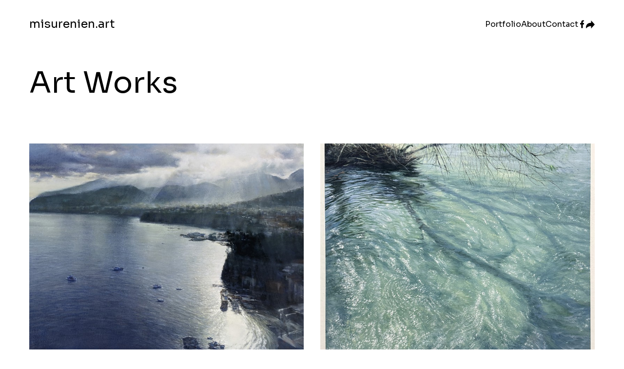

--- FILE ---
content_type: text/html; charset=UTF-8
request_url: https://misurenien.art/
body_size: 51428
content:
<!DOCTYPE html>
<html>
<head>
    <meta charset="UTF-8">
    <meta name="viewport" content="width=device-width, initial-scale=1.0">
    <meta http-equiv="X-UA-Compatible" content="ie=edge">
    <meta name="description" content="Misure Nien's personal journey in fine art began in 1980, with the Impressionist painters influencing his artistic development. He is primarily an oil painter..." />
<meta property="og:description" content="Misure Nien's personal journey in fine art began in 1980, with the Impressionist painters influencing his artistic development. He is primarily an oil painter..." />
<meta property="og:image" content="https://sitestorage.art.art/misurenien.art/3fc4241d2170bac9f8267b74703b50a4.jpeg" />
<meta property="og:image:type" content="image/jpeg" />
<meta property="og:title" content="Misure Nien" />
<meta name="title" content="Misure Nien" />
<meta name="twitter:card" content="summary_large_image" />
<meta name="twitter:description" content="Misure Nien's personal journey in fine art began in 1980, with the Impressionist painters influencing his artistic development. He is primarily an oil painter..." />
<meta name="twitter:image" content="image/jpeg" />
    <title>Portfolio - misurenien.art</title>
    <link rel="icon" type="image/png" sizes="32x32" href="/build/images/favicon-32x32.png">
    <link rel="icon" type="image/png" sizes="16x16" href="/build/images/favicon-16x16.png">
            <link rel="stylesheet" href="/build/metaverse_white_snow.87ddde0c.css">
        </head>
<body class="d-flex flex-column min-vh-100">

<header class="d-flex flex-column py-4">
    <div class="container">
        <div class="d-flex flex-row align-items-center">
            <div>
                <a href="/">
                    <h1 class="d-inline-block text-lowercase m-0" style="font-size: 24px;">misurenien.art</h1>
                </a>
            </div>
            <div class="flex-fill">
                <div class="hstack justify-content-end d-none d-lg-flex" style="gap: 50px;">
                    <a href="/works" class="nav-link">Portfolio</a>
                    <a href="/about" class="nav-link">About</a>
                    <a href="/contact" class="nav-link">Contact</a>
                                        <div class="hstack gap-2">
                                                                                    <a href="https://zh-tw.facebook.com/misurenien/" class="d-inline-block social-item"  target="_blank">
                                    <svg class="w-100 h-100"><use href="/build/images/socials.svg#art-facebook"/></svg>
                                </a>
                                                                                                                                <a href="javascript://" id="shareMenu" class="d-inline-block" data-bs-toggle="dropdown">
                            <svg width="18" height="17" viewBox="0 0 18 17" fill="none" xmlns="http://www.w3.org/2000/svg">
                                <path d="M0 13.2391C0.0440216 12.9098 0.0779183 12.5787 0.138668 12.2521C0.640074 9.56546 2.06902 7.51141 4.40216 6.09875C5.81085 5.24518 7.35865 4.85382 9.00594 4.86131C9.43956 4.86131 9.87317 4.86131 10.3068 4.86131H10.5137V0.0198097L10.5533 0L18 8.16865L10.5212 16.3708V11.4932C10.1496 11.4932 9.79349 11.4773 9.43956 11.4962C7.96364 11.5697 6.51202 11.9012 5.15053 12.4757C3.38966 13.2193 1.87972 14.3123 0.599134 15.7276C0.401917 15.9442 0.199418 16.1559 0 16.3686V13.2391Z" fill="currentColor"/>
                            </svg>
                        </a>
                        <ul class="dropdown-menu dropdown-menu-end p-5" aria-labelledby="shareMenu">
                            <a href="https://facebook.com/sharer/sharer.php?u=misurenien.art" class="share-link" target="_blank" rel="noopener" aria-label="">
    <svg class="share-link-icon"><use href="/build/images/socials.svg#art-facebook"/></svg>
    Facebook
</a>
<a href="https://twitter.com/intent/tweet/?url=misurenien.art" class="share-link" target="_blank" rel="noopener" aria-label="">
    <svg class="share-link-icon"><use href="/build/images/socials.svg#art-twitter"/></svg>
    Twitter
</a>
<a href="https://pinterest.com/pin/create/button/?url=misurenien.art&amp;media=https://sitestorage.art.art/misurenien.art/3fc4241d2170bac9f8267b74703b50a4.jpeg" class="share-link" target="_blank" rel="noopener" aria-label="">
    <svg class="share-link-icon"><use href="/build/images/socials.svg#art-pinterest"/></svg>
    Pinterest
</a>
<a href="https://www.tumblr.com/widgets/share/tool?posttype=link&amp;title=misurenien.art&amp;canonicalUrl=misurenien.art" class="share-link" target="_blank" rel="noopener" aria-label="">
    <svg class="share-link-icon"><use href="/build/images/socials.svg#art-tumblr"/></svg>
    Tumblr
</a>
<a href="https://www.linkedin.com/shareArticle?mini=true&amp;url=misurenien.art&amp;title=misurenien.art&amp;source=misurenien.art" class="share-link" target="_blank" rel="noopener" aria-label="">
    <svg class="share-link-icon"><use href="/build/images/socials.svg#art-linkedin"/></svg>
    Linkedin
</a>
                        </ul>
                    </div>
                </div>
                <div class="d-flex d-lg-none justify-content-end">
                    <a class="btn btn-tertiary px-0" data-bs-toggle="nav" data-bs-target="#nav">menu</a>
                </div>
            </div>
        </div>
    </div>
</header>

<nav id="nav" class="fade" data-bs-adj="header">
    <div class="navbar-menu pt-4 pb-6">
        <div class="container">
            <div class="vstack gap-5 justify-content-end">
                <a href="/works" class="nav-link">Portfolio</a>
                <a href="/about" class="nav-link">About</a>
                <a href="/contact" class="nav-link">Contact</a>
                                <div class="hstack gap-3">
                                                                        <a href="https://zh-tw.facebook.com/misurenien/" class="d-inline-block social-item"  target="_blank">
                                <svg class="w-100 h-100"><use href="/build/images/socials.svg#art-facebook"/></svg>
                            </a>
                                                                                                            <a href="javascript://" id="shareMenu" class="d-inline-block js-share-modal">
                        <svg width="18" height="17" viewBox="0 0 18 17" fill="none" xmlns="http://www.w3.org/2000/svg">
                            <path d="M0 13.2391C0.0440216 12.9098 0.0779183 12.5787 0.138668 12.2521C0.640074 9.56546 2.06902 7.51141 4.40216 6.09875C5.81085 5.24518 7.35865 4.85382 9.00594 4.86131C9.43956 4.86131 9.87317 4.86131 10.3068 4.86131H10.5137V0.0198097L10.5533 0L18 8.16865L10.5212 16.3708V11.4932C10.1496 11.4932 9.79349 11.4773 9.43956 11.4962C7.96364 11.5697 6.51202 11.9012 5.15053 12.4757C3.38966 13.2193 1.87972 14.3123 0.599134 15.7276C0.401917 15.9442 0.199418 16.1559 0 16.3686V13.2391Z" fill="currentColor"/>
                        </svg>
                    </a>
                </div>
            </div>
        </div>
    </div>
</nav>

<div id="shareModal" class="modal share-modal" tabindex="-1">
    <div class="modal-dialog modal-sm modal-dialog-centered">
        <div class="modal-content">
            <div class="modal-header border-0">
                <button type="button" class="btn-close opacity-100" data-bs-dismiss="modal" aria-label="Close"></button>
            </div>
            <div class="modal-body d-flex justify-content-center">
                <div class="d-inline-block p-2 p-sm-4 pt-0">
                    <a href="https://facebook.com/sharer/sharer.php?u=misurenien.art" class="share-link" target="_blank" rel="noopener" aria-label="">
    <svg class="share-link-icon"><use href="/build/images/socials.svg#art-facebook"/></svg>
    Facebook
</a>
<a href="https://twitter.com/intent/tweet/?url=misurenien.art" class="share-link" target="_blank" rel="noopener" aria-label="">
    <svg class="share-link-icon"><use href="/build/images/socials.svg#art-twitter"/></svg>
    Twitter
</a>
<a href="https://pinterest.com/pin/create/button/?url=misurenien.art&amp;media=https://sitestorage.art.art/misurenien.art/3fc4241d2170bac9f8267b74703b50a4.jpeg" class="share-link" target="_blank" rel="noopener" aria-label="">
    <svg class="share-link-icon"><use href="/build/images/socials.svg#art-pinterest"/></svg>
    Pinterest
</a>
<a href="https://www.tumblr.com/widgets/share/tool?posttype=link&amp;title=misurenien.art&amp;canonicalUrl=misurenien.art" class="share-link" target="_blank" rel="noopener" aria-label="">
    <svg class="share-link-icon"><use href="/build/images/socials.svg#art-tumblr"/></svg>
    Tumblr
</a>
<a href="https://www.linkedin.com/shareArticle?mini=true&amp;url=misurenien.art&amp;title=misurenien.art&amp;source=misurenien.art" class="share-link" target="_blank" rel="noopener" aria-label="">
    <svg class="share-link-icon"><use href="/build/images/socials.svg#art-linkedin"/></svg>
    Linkedin
</a>
                </div>
            </div>
        </div>
    </div>
</div>
<section class="d-flex flex-column flex-fill">
        <div class="container pt-0 pt-sm-4">
        <div class="row">
            <div class="col-12 col-md-10 col-xl-7">
                <h1 class="title text-start text-break">Art Works</h1>
            </div>
        </div>
    </div>

    <div class="container mt-4 mt-sm-80 mb-2 mb-sm-6">
        <div class="row row-cols-1 row-cols-lg-2 row-cols-xl-3 works-row js-works" data-bs="gallery">
                            <div class="col mb-4">
                    <div class="position-relative work ratio ratio-4x3 ">
                        <a class="stretched-link js-work" style="cursor: pointer;"
                           data-type="photo"
                           data-type-link-constant="link"
                           data-src="https://sitestorage.art.art/misurenien.art/big/4ecc567dab89ab13d0e936441c4f90e1.jpeg"
                           data-carousel-src="https://sitestorage.art.art/misurenien.art/big/4ecc567dab89ab13d0e936441c4f90e1.jpeg"
                           data-title="Morning Light"
                           data-description="“Grand Prize” International Artist, Art Prize challenge No. 143 Feb/March issue 2022

The natural landscape can touch the deep heart. This is a calm and sunny morning, the clouds are gradually dissipating, and the sea is full of water. The overlooking perspective is very small between the vast mountains and the sea.  Light shines through the clouds and mist, like the coming of God. This is the strongest motivation for creating this work. I hope to show my feelings and move others."
                           data-payments="W10="
                        >
                            <picture class="work-preview">
                                <source media="(max-width: 767px)" srcset="https://sitestorage.art.art/misurenien.art/work/4ecc567dab89ab13d0e936441c4f90e1.jpeg">
                                <source media="(min-width: 768px)" srcset="https://sitestorage.art.art/misurenien.art/workretina/4ecc567dab89ab13d0e936441c4f90e1.jpeg">
                                <img class="work-preview" src="https://sitestorage.art.art/misurenien.art/workretina/4ecc567dab89ab13d0e936441c4f90e1.jpeg" />
                             </picture>
                        </a>
                        <div class="position-absolute top-0 start-0 w-100">
                            <div class="work-nameplates">
                                                            </div>
                        </div>
                        <div class="position-absolute top-0 start-0 w-100 h-100 bg-black work-overlay fade"></div>
                        <div class="position-absolute bottom-0 w-100 p-2 work-note fade">
                            <h3 class="mt-2 text-break">
                                                                    Morning Light
                                                            </h3>
                            <p class="ff-sora mt-10 text-break">“Grand Prize” International Artist, Art Prize challenge No. 143 Feb/March issue 2022

The natural landscape can touch the deep heart. This...</p>
                                                    </div>
                    </div>
                </div>
                            <div class="col mb-4">
                    <div class="position-relative work ratio ratio-4x3 ">
                        <a class="stretched-link js-work" style="cursor: pointer;"
                           data-type="photo"
                           data-type-link-constant="link"
                           data-src="https://sitestorage.art.art/misurenien.art/big/5d0ba48a01aafbffe65fe70eaf0b7706.jpeg"
                           data-carousel-src="https://sitestorage.art.art/misurenien.art/big/5d0ba48a01aafbffe65fe70eaf0b7706.jpeg"
                           data-title="The river in spring"
                           data-description="“Second Prize” International Artist, Art Prize challenge No. 160 Dec/Jan issue 2025
My hometown is a place rich in agricultural products, nourished for over a century by this river that serves as its lifeline. This is the river’s source, which we call Babao Canal （八堡圳）. The artwork I created depicts the spring scenery at the river’s source. I am deeply grateful for the life nurtured by this ever-flowing water. I also sincerely thank the judges of International Artist Magazine for awarding me this honor, which brings me great joy."
                           data-payments="W10="
                        >
                            <picture class="work-preview">
                                <source media="(max-width: 767px)" srcset="https://sitestorage.art.art/misurenien.art/work/5d0ba48a01aafbffe65fe70eaf0b7706.jpeg">
                                <source media="(min-width: 768px)" srcset="https://sitestorage.art.art/misurenien.art/workretina/5d0ba48a01aafbffe65fe70eaf0b7706.jpeg">
                                <img class="work-preview" src="https://sitestorage.art.art/misurenien.art/workretina/5d0ba48a01aafbffe65fe70eaf0b7706.jpeg" />
                             </picture>
                        </a>
                        <div class="position-absolute top-0 start-0 w-100">
                            <div class="work-nameplates">
                                                            </div>
                        </div>
                        <div class="position-absolute top-0 start-0 w-100 h-100 bg-black work-overlay fade"></div>
                        <div class="position-absolute bottom-0 w-100 p-2 work-note fade">
                            <h3 class="mt-2 text-break">
                                                                    The river in spring
                                                            </h3>
                            <p class="ff-sora mt-10 text-break">“Second Prize” International Artist, Art Prize challenge No. 160 Dec/Jan issue 2025
My hometown is a place rich in agricultural products...</p>
                                                    </div>
                    </div>
                </div>
                            <div class="col mb-4">
                    <div class="position-relative work ratio ratio-4x3 ">
                        <a class="stretched-link js-work" style="cursor: pointer;"
                           data-type="photo"
                           data-type-link-constant="link"
                           data-src="https://sitestorage.art.art/misurenien.art/big/e282a27300a90704bdce832aa13de8c6.jpeg"
                           data-carousel-src="https://sitestorage.art.art/misurenien.art/big/e282a27300a90704bdce832aa13de8c6.jpeg"
                           data-title="Café in Avignon"
                           data-description="* 2025 International Artist Competition, Art Prize Challenge (USA)

I employed the warm glow of evening sunlight to create a rich atmosphere and a sense of leisurely living. Through soft brushstrokes and shifting light and shadow, I convey a quiet yet vibrant afternoon, seeking to poeticize an everyday scene. The café under the setting sun may have triggered my appreciation for warm human connections and a relaxed atmosphere. I wish to preserve such moments through painting and share the resonant emotions with viewers.

The most beautiful moments of atmosphere are always fleeting. Painting becomes a way to preserve the eternal beauty of these fleeting instants—an outlet for emotion and a source of inner balance. Even if it&#039;s just a brief 20 minutes, until the sunset&#039;s light fades into the alleyways, the beauty etched in my mind remains profoundly vivid."
                           data-payments="W10="
                        >
                            <picture class="work-preview">
                                <source media="(max-width: 767px)" srcset="https://sitestorage.art.art/misurenien.art/work/e282a27300a90704bdce832aa13de8c6.jpeg">
                                <source media="(min-width: 768px)" srcset="https://sitestorage.art.art/misurenien.art/workretina/e282a27300a90704bdce832aa13de8c6.jpeg">
                                <img class="work-preview" src="https://sitestorage.art.art/misurenien.art/workretina/e282a27300a90704bdce832aa13de8c6.jpeg" />
                             </picture>
                        </a>
                        <div class="position-absolute top-0 start-0 w-100">
                            <div class="work-nameplates">
                                                            </div>
                        </div>
                        <div class="position-absolute top-0 start-0 w-100 h-100 bg-black work-overlay fade"></div>
                        <div class="position-absolute bottom-0 w-100 p-2 work-note fade">
                            <h3 class="mt-2 text-break">
                                                                    Café in Avignon
                                                            </h3>
                            <p class="ff-sora mt-10 text-break">* 2025 International Artist Competition, Art Prize Challenge (USA)

I employed the warm glow of evening sunlight to create a rich...</p>
                                                    </div>
                    </div>
                </div>
                            <div class="col mb-4">
                    <div class="position-relative work ratio ratio-4x3 ">
                        <a class="stretched-link js-work" style="cursor: pointer;"
                           data-type="photo"
                           data-type-link-constant="link"
                           data-src="https://sitestorage.art.art/misurenien.art/big/ed737cbc058190bff89b9a1b48c14a35.jpeg"
                           data-carousel-src="https://sitestorage.art.art/misurenien.art/big/ed737cbc058190bff89b9a1b48c14a35.jpeg"
                           data-title="Summer of Tuscany"
                           data-description="First place of International art exhibition - Trees &amp; Fields 2023."
                           data-payments="W10="
                        >
                            <picture class="work-preview">
                                <source media="(max-width: 767px)" srcset="https://sitestorage.art.art/misurenien.art/work/ed737cbc058190bff89b9a1b48c14a35.jpeg">
                                <source media="(min-width: 768px)" srcset="https://sitestorage.art.art/misurenien.art/workretina/ed737cbc058190bff89b9a1b48c14a35.jpeg">
                                <img class="work-preview" src="https://sitestorage.art.art/misurenien.art/workretina/ed737cbc058190bff89b9a1b48c14a35.jpeg" />
                             </picture>
                        </a>
                        <div class="position-absolute top-0 start-0 w-100">
                            <div class="work-nameplates">
                                                            </div>
                        </div>
                        <div class="position-absolute top-0 start-0 w-100 h-100 bg-black work-overlay fade"></div>
                        <div class="position-absolute bottom-0 w-100 p-2 work-note fade">
                            <h3 class="mt-2 text-break">
                                                                    Summer of Tuscany
                                                            </h3>
                            <p class="ff-sora mt-10 text-break">First place of International art exhibition - Trees &amp; Fields 2023.</p>
                                                    </div>
                    </div>
                </div>
                            <div class="col mb-4">
                    <div class="position-relative work ratio ratio-4x3 ">
                        <a class="stretched-link js-work" style="cursor: pointer;"
                           data-type="photo"
                           data-type-link-constant="link"
                           data-src="https://sitestorage.art.art/misurenien.art/big/b91cbef371ba4ffbd4c6ace4510941cd.jpeg"
                           data-carousel-src="https://sitestorage.art.art/misurenien.art/big/b91cbef371ba4ffbd4c6ace4510941cd.jpeg"
                           data-title="Spring in Japan (Hokaido)"
                           data-description="First Place of International art exhibition -Trees &amp; Fields 2023"
                           data-payments="W10="
                        >
                            <picture class="work-preview">
                                <source media="(max-width: 767px)" srcset="https://sitestorage.art.art/misurenien.art/work/b91cbef371ba4ffbd4c6ace4510941cd.jpeg">
                                <source media="(min-width: 768px)" srcset="https://sitestorage.art.art/misurenien.art/workretina/b91cbef371ba4ffbd4c6ace4510941cd.jpeg">
                                <img class="work-preview" src="https://sitestorage.art.art/misurenien.art/workretina/b91cbef371ba4ffbd4c6ace4510941cd.jpeg" />
                             </picture>
                        </a>
                        <div class="position-absolute top-0 start-0 w-100">
                            <div class="work-nameplates">
                                                            </div>
                        </div>
                        <div class="position-absolute top-0 start-0 w-100 h-100 bg-black work-overlay fade"></div>
                        <div class="position-absolute bottom-0 w-100 p-2 work-note fade">
                            <h3 class="mt-2 text-break">
                                                                    Spring in Japan (Hokaido)
                                                            </h3>
                            <p class="ff-sora mt-10 text-break">First Place of International art exhibition -Trees &amp; Fields 2023</p>
                                                    </div>
                    </div>
                </div>
                            <div class="col mb-4">
                    <div class="position-relative work ratio ratio-4x3 ">
                        <a class="stretched-link js-work" style="cursor: pointer;"
                           data-type="photo"
                           data-type-link-constant="link"
                           data-src="https://sitestorage.art.art/misurenien.art/big/3cd69775566dd2af97b7942eca6e8601.jpeg"
                           data-carousel-src="https://sitestorage.art.art/misurenien.art/big/3cd69775566dd2af97b7942eca6e8601.jpeg"
                           data-title="Tuscany of Italy"
                           data-description="First Place of International art exhibition - Trees &amp; Fields 2023"
                           data-payments="W10="
                        >
                            <picture class="work-preview">
                                <source media="(max-width: 767px)" srcset="https://sitestorage.art.art/misurenien.art/work/3cd69775566dd2af97b7942eca6e8601.jpeg">
                                <source media="(min-width: 768px)" srcset="https://sitestorage.art.art/misurenien.art/workretina/3cd69775566dd2af97b7942eca6e8601.jpeg">
                                <img class="work-preview" src="https://sitestorage.art.art/misurenien.art/workretina/3cd69775566dd2af97b7942eca6e8601.jpeg" />
                             </picture>
                        </a>
                        <div class="position-absolute top-0 start-0 w-100">
                            <div class="work-nameplates">
                                                            </div>
                        </div>
                        <div class="position-absolute top-0 start-0 w-100 h-100 bg-black work-overlay fade"></div>
                        <div class="position-absolute bottom-0 w-100 p-2 work-note fade">
                            <h3 class="mt-2 text-break">
                                                                    Tuscany of Italy
                                                            </h3>
                            <p class="ff-sora mt-10 text-break">First Place of International art exhibition - Trees &amp; Fields 2023</p>
                                                    </div>
                    </div>
                </div>
                            <div class="col mb-4">
                    <div class="position-relative work ratio ratio-4x3 ">
                        <a class="stretched-link js-work" style="cursor: pointer;"
                           data-type="photo"
                           data-type-link-constant="link"
                           data-src="https://sitestorage.art.art/misurenien.art/big/2e9ca7db4d3b105117200d885ab7a239.jpeg"
                           data-carousel-src="https://sitestorage.art.art/misurenien.art/big/2e9ca7db4d3b105117200d885ab7a239.jpeg"
                           data-title="Morning Light in Santorini"
                           data-description="At 5:30 in the morning, most of the people in Fira are still sleeping, and the morning light slowly kicks off a beautiful day. A light breeze, a white wall, thin clouds in the distance, and a blue sea all around envelop the Greek sky."
                           data-payments="W10="
                        >
                            <picture class="work-preview">
                                <source media="(max-width: 767px)" srcset="https://sitestorage.art.art/misurenien.art/work/2e9ca7db4d3b105117200d885ab7a239.jpeg">
                                <source media="(min-width: 768px)" srcset="https://sitestorage.art.art/misurenien.art/workretina/2e9ca7db4d3b105117200d885ab7a239.jpeg">
                                <img class="work-preview" src="https://sitestorage.art.art/misurenien.art/workretina/2e9ca7db4d3b105117200d885ab7a239.jpeg" />
                             </picture>
                        </a>
                        <div class="position-absolute top-0 start-0 w-100">
                            <div class="work-nameplates">
                                                            </div>
                        </div>
                        <div class="position-absolute top-0 start-0 w-100 h-100 bg-black work-overlay fade"></div>
                        <div class="position-absolute bottom-0 w-100 p-2 work-note fade">
                            <h3 class="mt-2 text-break">
                                                                    Morning Light in Santorini
                                                            </h3>
                            <p class="ff-sora mt-10 text-break">At 5:30 in the morning, most of the people in Fira are still sleeping, and the morning light slowly kicks off a beautiful day. A light...</p>
                                                    </div>
                    </div>
                </div>
                            <div class="col mb-4">
                    <div class="position-relative work ratio ratio-4x3 ">
                        <a class="stretched-link js-work" style="cursor: pointer;"
                           data-type="photo"
                           data-type-link-constant="link"
                           data-src="https://sitestorage.art.art/misurenien.art/big/db0be8dd7002dfd245445f45ae5ce3eb.jpeg"
                           data-carousel-src="https://sitestorage.art.art/misurenien.art/big/db0be8dd7002dfd245445f45ae5ce3eb.jpeg"
                           data-title="Ice Fruit Room (Kuala Lumpur)"
                           data-description="On a hot summer day, the durian ice room in the Kuala Lumpur Museum is so delicious. I was staring at the busy owner and shopkeeper in the ice and fruit room, while the reflection of the containers in the room danced with the light from the window... A happy memory in my life."
                           data-payments="W10="
                        >
                            <picture class="work-preview">
                                <source media="(max-width: 767px)" srcset="https://sitestorage.art.art/misurenien.art/work/db0be8dd7002dfd245445f45ae5ce3eb.jpeg">
                                <source media="(min-width: 768px)" srcset="https://sitestorage.art.art/misurenien.art/workretina/db0be8dd7002dfd245445f45ae5ce3eb.jpeg">
                                <img class="work-preview" src="https://sitestorage.art.art/misurenien.art/workretina/db0be8dd7002dfd245445f45ae5ce3eb.jpeg" />
                             </picture>
                        </a>
                        <div class="position-absolute top-0 start-0 w-100">
                            <div class="work-nameplates">
                                                            </div>
                        </div>
                        <div class="position-absolute top-0 start-0 w-100 h-100 bg-black work-overlay fade"></div>
                        <div class="position-absolute bottom-0 w-100 p-2 work-note fade">
                            <h3 class="mt-2 text-break">
                                                                    Ice Fruit Room (Kuala Lumpur)
                                                            </h3>
                            <p class="ff-sora mt-10 text-break">On a hot summer day, the durian ice room in the Kuala Lumpur Museum is so delicious. I was staring at the busy owner and shopkeeper in the...</p>
                                                    </div>
                    </div>
                </div>
                            <div class="col mb-4">
                    <div class="position-relative work ratio ratio-4x3 ">
                        <a class="stretched-link js-work" style="cursor: pointer;"
                           data-type="photo"
                           data-type-link-constant="link"
                           data-src="https://sitestorage.art.art/misurenien.art/big/d28c66f4a35bd747548c5a92ff38acdf.jpeg"
                           data-carousel-src="https://sitestorage.art.art/misurenien.art/big/d28c66f4a35bd747548c5a92ff38acdf.jpeg"
                           data-title="Venice&#039;s Coast"
                           data-description="On a beautiful sunny afternoon, boats moored on the shore and the undulating sea. St. George&#039;s Island is one of the most outstanding churches in Venice. I enjoyed a romantic vacation in Venice."
                           data-payments="W10="
                        >
                            <picture class="work-preview">
                                <source media="(max-width: 767px)" srcset="https://sitestorage.art.art/misurenien.art/work/d28c66f4a35bd747548c5a92ff38acdf.jpeg">
                                <source media="(min-width: 768px)" srcset="https://sitestorage.art.art/misurenien.art/workretina/d28c66f4a35bd747548c5a92ff38acdf.jpeg">
                                <img class="work-preview" src="https://sitestorage.art.art/misurenien.art/workretina/d28c66f4a35bd747548c5a92ff38acdf.jpeg" />
                             </picture>
                        </a>
                        <div class="position-absolute top-0 start-0 w-100">
                            <div class="work-nameplates">
                                                            </div>
                        </div>
                        <div class="position-absolute top-0 start-0 w-100 h-100 bg-black work-overlay fade"></div>
                        <div class="position-absolute bottom-0 w-100 p-2 work-note fade">
                            <h3 class="mt-2 text-break">
                                                                    Venice&#039;s Coast
                                                            </h3>
                            <p class="ff-sora mt-10 text-break">On a beautiful sunny afternoon, boats moored on the shore and the undulating sea. St. George&#039;s Island is one of the most outstanding...</p>
                                                    </div>
                    </div>
                </div>
                            <div class="col mb-4">
                    <div class="position-relative work ratio ratio-4x3 ">
                        <a class="stretched-link js-work" style="cursor: pointer;"
                           data-type="photo"
                           data-type-link-constant="link"
                           data-src="https://sitestorage.art.art/misurenien.art/big/d0fd9b6fe5d3c38153a0c82a619c238f.jpeg"
                           data-carousel-src="https://sitestorage.art.art/misurenien.art/big/d0fd9b6fe5d3c38153a0c82a619c238f.jpeg"
                           data-title="Venice Holiday"
                           data-description="The Gondola is a couple roaming the waterways of Venice, perhaps a promise to revisit the same place when they were in love, or maybe it is a vacation for love, leisurely and romantic.
*SOLD"
                           data-payments="W10="
                        >
                            <picture class="work-preview">
                                <source media="(max-width: 767px)" srcset="https://sitestorage.art.art/misurenien.art/work/d0fd9b6fe5d3c38153a0c82a619c238f.jpeg">
                                <source media="(min-width: 768px)" srcset="https://sitestorage.art.art/misurenien.art/workretina/d0fd9b6fe5d3c38153a0c82a619c238f.jpeg">
                                <img class="work-preview" src="https://sitestorage.art.art/misurenien.art/workretina/d0fd9b6fe5d3c38153a0c82a619c238f.jpeg" />
                             </picture>
                        </a>
                        <div class="position-absolute top-0 start-0 w-100">
                            <div class="work-nameplates">
                                                            </div>
                        </div>
                        <div class="position-absolute top-0 start-0 w-100 h-100 bg-black work-overlay fade"></div>
                        <div class="position-absolute bottom-0 w-100 p-2 work-note fade">
                            <h3 class="mt-2 text-break">
                                                                    Venice Holiday
                                                            </h3>
                            <p class="ff-sora mt-10 text-break">The Gondola is a couple roaming the waterways of Venice, perhaps a promise to revisit the same place when they were in love, or maybe it is...</p>
                                                    </div>
                    </div>
                </div>
                            <div class="col mb-4">
                    <div class="position-relative work ratio ratio-4x3 ">
                        <a class="stretched-link js-work" style="cursor: pointer;"
                           data-type="photo"
                           data-type-link-constant="link"
                           data-src="https://sitestorage.art.art/misurenien.art/big/d4634ffd5f86c4ce8b96d697f7ea5e5d.jpeg"
                           data-carousel-src="https://sitestorage.art.art/misurenien.art/big/d4634ffd5f86c4ce8b96d697f7ea5e5d.jpeg"
                           data-title="Côte d&#039;Azur"
                           data-description="In the afternoon sun, we try to express the hot rocks and beach under the sun with an opaque pigment. The crowd of men, women, and children playing in the water are sunbathing, scratching their heads, and meditating under the umbrella. 
*SOLD"
                           data-payments="W10="
                        >
                            <picture class="work-preview">
                                <source media="(max-width: 767px)" srcset="https://sitestorage.art.art/misurenien.art/work/d4634ffd5f86c4ce8b96d697f7ea5e5d.jpeg">
                                <source media="(min-width: 768px)" srcset="https://sitestorage.art.art/misurenien.art/workretina/d4634ffd5f86c4ce8b96d697f7ea5e5d.jpeg">
                                <img class="work-preview" src="https://sitestorage.art.art/misurenien.art/workretina/d4634ffd5f86c4ce8b96d697f7ea5e5d.jpeg" />
                             </picture>
                        </a>
                        <div class="position-absolute top-0 start-0 w-100">
                            <div class="work-nameplates">
                                                            </div>
                        </div>
                        <div class="position-absolute top-0 start-0 w-100 h-100 bg-black work-overlay fade"></div>
                        <div class="position-absolute bottom-0 w-100 p-2 work-note fade">
                            <h3 class="mt-2 text-break">
                                                                    Côte d&#039;Azur
                                                            </h3>
                            <p class="ff-sora mt-10 text-break">In the afternoon sun, we try to express the hot rocks and beach under the sun with an opaque pigment. The crowd of men, women, and children...</p>
                                                    </div>
                    </div>
                </div>
                            <div class="col mb-4">
                    <div class="position-relative work ratio ratio-4x3 ">
                        <a class="stretched-link js-work" style="cursor: pointer;"
                           data-type="photo"
                           data-type-link-constant="link"
                           data-src="https://sitestorage.art.art/misurenien.art/big/45ea2e0fc4f77817210bd5f8807e9f2b.jpeg"
                           data-carousel-src="https://sitestorage.art.art/misurenien.art/big/45ea2e0fc4f77817210bd5f8807e9f2b.jpeg"
                           data-title="Under the sun"
                           data-description="I tried to use opaque pigment to interpret the sunlight at a certain point of time, a very busy tourist spot, crowded with people, observing carefully all the people and things under the sunlight is so bright, but Oriental people seldom think of quietly enjoying the warm sunlight at the moment to empty their minds."
                           data-payments="W10="
                        >
                            <picture class="work-preview">
                                <source media="(max-width: 767px)" srcset="https://sitestorage.art.art/misurenien.art/work/45ea2e0fc4f77817210bd5f8807e9f2b.jpeg">
                                <source media="(min-width: 768px)" srcset="https://sitestorage.art.art/misurenien.art/workretina/45ea2e0fc4f77817210bd5f8807e9f2b.jpeg">
                                <img class="work-preview" src="https://sitestorage.art.art/misurenien.art/workretina/45ea2e0fc4f77817210bd5f8807e9f2b.jpeg" />
                             </picture>
                        </a>
                        <div class="position-absolute top-0 start-0 w-100">
                            <div class="work-nameplates">
                                                            </div>
                        </div>
                        <div class="position-absolute top-0 start-0 w-100 h-100 bg-black work-overlay fade"></div>
                        <div class="position-absolute bottom-0 w-100 p-2 work-note fade">
                            <h3 class="mt-2 text-break">
                                                                    Under the sun
                                                            </h3>
                            <p class="ff-sora mt-10 text-break">I tried to use opaque pigment to interpret the sunlight at a certain point of time, a very busy tourist spot, crowded with people...</p>
                                                    </div>
                    </div>
                </div>
                            <div class="col mb-4">
                    <div class="position-relative work ratio ratio-4x3 ">
                        <a class="stretched-link js-work" style="cursor: pointer;"
                           data-type="photo"
                           data-type-link-constant="link"
                           data-src="https://sitestorage.art.art/misurenien.art/big/183d1299d00c92ec337936816cfb5f66.jpeg"
                           data-carousel-src="https://sitestorage.art.art/misurenien.art/big/183d1299d00c92ec337936816cfb5f66.jpeg"
                           data-title="Steam train"
                           data-description="Very complex cable is the exchange of trains to the countryside at the new Yamaguchi Station in Japan, has rarely seen the steam train as a locomotive carrying passengers. I was been to take a steam train in my childhood, with deep impressions and emotions in my memory. Especially like the steam and the feeling of moving when the steam train started, although it&#039;s just a machine moving which seen has a life. So I want to paint this theme."
                           data-payments="W10="
                        >
                            <picture class="work-preview">
                                <source media="(max-width: 767px)" srcset="https://sitestorage.art.art/misurenien.art/work/183d1299d00c92ec337936816cfb5f66.jpeg">
                                <source media="(min-width: 768px)" srcset="https://sitestorage.art.art/misurenien.art/workretina/183d1299d00c92ec337936816cfb5f66.jpeg">
                                <img class="work-preview" src="https://sitestorage.art.art/misurenien.art/workretina/183d1299d00c92ec337936816cfb5f66.jpeg" />
                             </picture>
                        </a>
                        <div class="position-absolute top-0 start-0 w-100">
                            <div class="work-nameplates">
                                                            </div>
                        </div>
                        <div class="position-absolute top-0 start-0 w-100 h-100 bg-black work-overlay fade"></div>
                        <div class="position-absolute bottom-0 w-100 p-2 work-note fade">
                            <h3 class="mt-2 text-break">
                                                                    Steam train
                                                            </h3>
                            <p class="ff-sora mt-10 text-break">Very complex cable is the exchange of trains to the countryside at the new Yamaguchi Station in Japan, has rarely seen the steam train as a...</p>
                                                    </div>
                    </div>
                </div>
                            <div class="col mb-4">
                    <div class="position-relative work ratio ratio-4x3 ">
                        <a class="stretched-link js-work" style="cursor: pointer;"
                           data-type="photo"
                           data-type-link-constant="link"
                           data-src="https://sitestorage.art.art/misurenien.art/big/e30f293484e184d6d3c77cb764a03d94.jpeg"
                           data-carousel-src="https://sitestorage.art.art/misurenien.art/big/e30f293484e184d6d3c77cb764a03d94.jpeg"
                           data-title="Sunshine in a small town"
                           data-description="It is a common street in German-speaking countries, preserving the historical scenery and the antiquity, but integrating the modern architecture without being particularly abrupt. The street reflects the sunlight and the stores on the side of the road are preparing to open for a warm evening."
                           data-payments="W10="
                        >
                            <picture class="work-preview">
                                <source media="(max-width: 767px)" srcset="https://sitestorage.art.art/misurenien.art/work/e30f293484e184d6d3c77cb764a03d94.jpeg">
                                <source media="(min-width: 768px)" srcset="https://sitestorage.art.art/misurenien.art/workretina/e30f293484e184d6d3c77cb764a03d94.jpeg">
                                <img class="work-preview" src="https://sitestorage.art.art/misurenien.art/workretina/e30f293484e184d6d3c77cb764a03d94.jpeg" />
                             </picture>
                        </a>
                        <div class="position-absolute top-0 start-0 w-100">
                            <div class="work-nameplates">
                                                            </div>
                        </div>
                        <div class="position-absolute top-0 start-0 w-100 h-100 bg-black work-overlay fade"></div>
                        <div class="position-absolute bottom-0 w-100 p-2 work-note fade">
                            <h3 class="mt-2 text-break">
                                                                    Sunshine in a small town
                                                            </h3>
                            <p class="ff-sora mt-10 text-break">It is a common street in German-speaking countries, preserving the historical scenery and the antiquity, but integrating the modern...</p>
                                                    </div>
                    </div>
                </div>
                            <div class="col ">
                    <div class="position-relative work ratio ratio-4x3 ">
                        <a class="stretched-link js-work" style="cursor: pointer;"
                           data-type="photo"
                           data-type-link-constant="link"
                           data-src="https://sitestorage.art.art/misurenien.art/big/4cb59406ee7460a1b0b60dd2661d6443.jpeg"
                           data-carousel-src="https://sitestorage.art.art/misurenien.art/big/4cb59406ee7460a1b0b60dd2661d6443.jpeg"
                           data-title="Heavy Snow (Toyama of Japan)"
                           data-description=""
                           data-payments="W10="
                        >
                            <picture class="work-preview">
                                <source media="(max-width: 767px)" srcset="https://sitestorage.art.art/misurenien.art/work/4cb59406ee7460a1b0b60dd2661d6443.jpeg">
                                <source media="(min-width: 768px)" srcset="https://sitestorage.art.art/misurenien.art/workretina/4cb59406ee7460a1b0b60dd2661d6443.jpeg">
                                <img class="work-preview" src="https://sitestorage.art.art/misurenien.art/workretina/4cb59406ee7460a1b0b60dd2661d6443.jpeg" />
                             </picture>
                        </a>
                        <div class="position-absolute top-0 start-0 w-100">
                            <div class="work-nameplates">
                                                            </div>
                        </div>
                        <div class="position-absolute top-0 start-0 w-100 h-100 bg-black work-overlay fade"></div>
                        <div class="position-absolute bottom-0 w-100 p-2 work-note fade">
                            <h3 class="mt-2 text-break">
                                                                    Heavy Snow (Toyama of Japan)
                                                            </h3>
                            <p class="ff-sora mt-10 text-break"></p>
                                                    </div>
                    </div>
                </div>
                    </div>
    </div>
</section>
<footer class="d-flex align-items-center justify-content-center py-6">
    <span class="made-with">Made with <a href="https://get.art">
            <svg width="50" xmlns="http://www.w3.org/2000/svg" xmlns:xlink="http://www.w3.org/1999/xlink" viewBox="0 0 895.94 366.39"><defs><style>.cls-1{fill:currentColor;}.cls-2{fill:#e83e27;}.cls-3{clip-path:url(#clip-path);}.cls-4{clip-path:url(#clip-path-2);}.cls-5{clip-path:url(#clip-path-3);}.cls-6{clip-path:url(#clip-path-4);}</style><clipPath id="clip-path"><path class="cls-1" d="M370.25,193h47.82c45.32,0,71.87-24.35,71.87-59.77,0-33.51-26.15-59.76-59.54-59.76H318.18L294.94,20.82H434.33c63.83,0,112,48.31,112,112.37,0,47-28.51,87.36-72.81,103.43l87.19,110.25H493.32L370.25,193"/></clipPath><clipPath id="clip-path-2"><path class="cls-1" d="M610.69,20.82a206.13,206.13,0,0,1,24,52.59h82V346.87h56V73.41H878.59V20.82H610.69"/></clipPath><clipPath id="clip-path-3"><path class="cls-1" d="M146.75,146l88.45,199.4h61.67L151.9,17.35S114.47,102,107.56,117.67c16.79-7.25,27.09-.31,39.19,28.36"/></clipPath><clipPath id="clip-path-4"><path class="cls-2" d="M59.85,263.71a42.67,42.67,0,1,0,42.51,42.66,42.58,42.58,0,0,0-42.51-42.66"/></clipPath></defs><title>logo_b_r</title><g id="Layer_2" data-name="Layer 2"><g id="without_text_black"><path id="SVGID" class="cls-1" d="M370.25,193h47.82c45.32,0,71.87-24.35,71.87-59.77,0-33.51-26.15-59.76-59.54-59.76H318.18L294.94,20.82H434.33c63.83,0,112,48.31,112,112.37,0,47-28.51,87.36-72.81,103.43l87.19,110.25H493.32L370.25,193"/><path class="cls-1" d="M370.25,193h47.82c45.32,0,71.87-24.35,71.87-59.77,0-33.51-26.15-59.76-59.54-59.76H318.18L294.94,20.82H434.33c63.83,0,112,48.31,112,112.37,0,47-28.51,87.36-72.81,103.43l87.19,110.25H493.32L370.25,193"/><g class="cls-3"><rect class="cls-1" x="277.59" y="3.47" width="300.44" height="360.75"/></g><path id="SVGID-2" data-name="SVGID" class="cls-1" d="M610.69,20.82a206.13,206.13,0,0,1,24,52.59h82V346.87h56V73.41H878.59V20.82H610.69"/><path class="cls-1" d="M610.69,20.82a206.13,206.13,0,0,1,24,52.59h82V346.87h56V73.41H878.59V20.82H610.69"/><g class="cls-4"><rect class="cls-1" x="593.34" y="3.47" width="302.6" height="360.75"/></g><path id="SVGID-3" data-name="SVGID" class="cls-1" d="M146.75,146l88.45,199.4h61.67L151.9,17.35S114.47,102,107.56,117.67c16.79-7.25,27.09-.31,39.19,28.36"/><path class="cls-1" d="M146.75,146l88.45,199.4h61.67L151.9,17.35S114.47,102,107.56,117.67c16.79-7.25,27.09-.31,39.19,28.36"/><g class="cls-5"><rect class="cls-1" x="90.22" width="224.01" height="362.78"/></g><path class="cls-2" d="M59.85,263.71a42.67,42.67,0,1,0,42.51,42.66,42.58,42.58,0,0,0-42.51-42.66"/><g class="cls-6"><rect class="cls-2" y="246.36" width="119.71" height="120.03"/></g></g></g></svg>
        </a>
    </span>
</footer>
    <script src="/build/runtime.6ad5c9da.js" defer></script><script src="/build/metaverse.f4cf1779.js" defer></script>
</body>
</html>


--- FILE ---
content_type: application/javascript
request_url: https://misurenien.art/build/metaverse.f4cf1779.js
body_size: 126575
content:
/*! For license information please see metaverse.f4cf1779.js.LICENSE.txt */
(self.webpackChunk=self.webpackChunk||[]).push([[366],{2345:(t,e,n)=>{"use strict";function r(t){var e="https://www.paypal.com/sdk/js";t.sdkBaseURL&&(e=t.sdkBaseURL,delete t.sdkBaseURL),function(t){var e=t["merchant-id"],n=t["data-merchant-id"],r="",i="";Array.isArray(e)?e.length>1?(r="*",i=e.toString()):r=e.toString():"string"==typeof e&&e.length>0?r=e:"string"==typeof n&&n.length>0&&(r="*",i=n);t["merchant-id"]=r,t["data-merchant-id"]=i}(t);var n=Object.keys(t).filter((function(e){return void 0!==t[e]&&null!==t[e]&&""!==t[e]})).reduce((function(e,n){var r=t[n].toString();return"data-"===n.substring(0,5)?e.dataAttributes[n]=r:e.queryParams[n]=r,e}),{queryParams:{},dataAttributes:{}}),r=n.queryParams,o=n.dataAttributes;return{url:"".concat(e,"?").concat(i(r)),dataAttributes:o}}function i(t){var e="";return Object.keys(t).forEach((function(n){0!==e.length&&(e+="&"),e+=n+"="+t[n]})),e}function o(t,e){void 0===e&&(e={});var n=document.createElement("script");return n.src=t,Object.keys(e).forEach((function(t){n.setAttribute(t,e[t]),"data-csp-nonce"===t&&n.setAttribute("nonce",e["data-csp-nonce"])})),n}function a(t,e){if(void 0===e&&(e=c()),l(t,e),"undefined"==typeof window)return e.resolve(null);var n=r(t),i=n.url,a=n.dataAttributes,f=a["data-namespace"]||"paypal",d=u(f);return function(t,e){var n=document.querySelector('script[src="'.concat(t,'"]'));if(null===n)return null;var r=o(t,e),i=n.cloneNode();if(delete i.dataset.uidAuto,Object.keys(i.dataset).length!==Object.keys(r.dataset).length)return null;var a=!0;return Object.keys(i.dataset).forEach((function(t){i.dataset[t]!==r.dataset[t]&&(a=!1)})),a?n:null}(i,a)&&d?e.resolve(d):s({url:i,attributes:a},e).then((function(){var t=u(f);if(t)return t;throw new Error("The window.".concat(f," global variable is not available."))}))}function s(t,e){void 0===e&&(e=c()),l(t,e);var n=t.url,r=t.attributes;if("string"!=typeof n||0===n.length)throw new Error("Invalid url.");if(void 0!==r&&"object"!=typeof r)throw new Error("Expected attributes to be an object.");return new e((function(t,e){if("undefined"==typeof window)return t();!function(t){var e=t.url,n=t.attributes,r=t.onSuccess,i=t.onError,a=o(e,n);a.onerror=i,a.onload=r,document.head.insertBefore(a,document.head.firstElementChild)}({url:n,attributes:r,onSuccess:function(){return t()},onError:function(){var t=new Error('The script "'.concat(n,'" failed to load.'));return window.fetch?fetch(n).then((function(n){return 200===n.status&&e(t),n.text()})).then((function(t){var n=function(t){var e=t.split("/* Original Error:")[1];return e?e.replace(/\n/g,"").replace("*/","").trim():t}(t);e(new Error(n))})).catch((function(t){e(t)})):e(t)}})}))}function c(){if("undefined"==typeof Promise)throw new Error("Promise is undefined. To resolve the issue, use a Promise polyfill.");return Promise}function u(t){return window[t]}function l(t,e){if("object"!=typeof t||null===t)throw new Error("Expected an options object.");if(void 0!==e&&"function"!=typeof e)throw new Error("Expected PromisePonyfill to be a function.")}n.r(e),n.d(e,{loadCustomScript:()=>s,loadScript:()=>a,version:()=>f});var f="5.0.5"},4452:function(t,e,n){"use strict";function r(t){return r="function"==typeof Symbol&&"symbol"==typeof Symbol.iterator?function(t){return typeof t}:function(t){return t&&"function"==typeof Symbol&&t.constructor===Symbol&&t!==Symbol.prototype?"symbol":typeof t},r(t)}function i(t,e){for(var n=0;n<e.length;n++){var r=e[n];r.enumerable=r.enumerable||!1,r.configurable=!0,"value"in r&&(r.writable=!0),Object.defineProperty(t,r.key,r)}}function o(t,e){return o=Object.setPrototypeOf||function(t,e){return t.__proto__=e,t},o(t,e)}function a(t){var e=function(){if("undefined"==typeof Reflect||!Reflect.construct)return!1;if(Reflect.construct.sham)return!1;if("function"==typeof Proxy)return!0;try{return Boolean.prototype.valueOf.call(Reflect.construct(Boolean,[],(function(){}))),!0}catch(t){return!1}}();return function(){var n,r=u(t);if(e){var i=u(this).constructor;n=Reflect.construct(r,arguments,i)}else n=r.apply(this,arguments);return s(this,n)}}function s(t,e){if(e&&("object"===r(e)||"function"==typeof e))return e;if(void 0!==e)throw new TypeError("Derived constructors may only return object or undefined");return c(t)}function c(t){if(void 0===t)throw new ReferenceError("this hasn't been initialised - super() hasn't been called");return t}function u(t){return u=Object.setPrototypeOf?Object.getPrototypeOf:function(t){return t.__proto__||Object.getPrototypeOf(t)},u(t)}n(9070),n(1038),n(8783),n(4812),n(2772),n(7327),n(1539),n(9554),n(4747),n(1249),n(7042),n(3710),n(9714),n(2526),n(1817),n(9601),n(8304),n(489),n(2419),n(8011),n(2165),n(6992),n(3948);var l=this&&this.__importDefault||function(t){return t&&t.__esModule?t:{default:t}};Object.defineProperty(e,"__esModule",{value:!0});var f=l(n(3066)),d=l(n(2930)),p=l(n(8530)),h=l(n(8924)),v=n(6230),m=n(2842),g=n(3090),y=n(5060),b=n(9623),_=n(8897),w=l(n(81)),E=[new g.GalleryTikTokProvider,new y.GalleryVimeoProvider,new b.GalleryYoutubeProvider,new _.GalleryImageProvider],x=[new w.default],O=function(t){!function(t,e){if("function"!=typeof e&&null!==e)throw new TypeError("Super expression must either be null or a function");t.prototype=Object.create(e&&e.prototype,{constructor:{value:t,writable:!0,configurable:!0}}),e&&o(t,e)}(u,t);var e,n,r,s=a(u);function u(t){var e;!function(t,e){if(!(t instanceof e))throw new TypeError("Cannot call a class as a function")}(this,u),(e=s.call(this)).options=t,e.data=[],e.length=0,e.items=[],e.carouselItems=[],e.currentIndex=-1;var n=document.querySelector(t.container);if(!n)throw new ReferenceError("Container is required");var r=n.querySelectorAll(e.options.selector);if(!r.length)throw new ReferenceError("Items not found");return e.items=Array.from(r),e.options.clickable&&d.default.on(n,"click",e.options.selector,e.handleClick.bind(c(e))),e}return e=u,r=[{key:"init",value:function(t){return new u(Object.assign({container:".js-works",selector:".js-work",preload:0,clickable:!0},t||{}))}}],(n=[{key:"openByIndex",value:function(t){this.initializeContainers(),this.currentIndex=t,this.show()}},{key:"handleClick",value:function(t){t.preventDefault(),t.stopPropagation(),this.initializeContainers();var e=(0,v.getParentBySelector)(t.target,this.options.selector);e&&(this.currentIndex=this.items.indexOf(e),(this.currentIndex<0||this.currentIndex>=this.data.length)&&(this.currentIndex=0),this.show())}},{key:"handleSlideCompleteCarousel",value:function(t){var e=t.to;this.createPaymentMethodsForItem(e)}},{key:"createPaymentMethodsForItem",value:function(t){for(var e,n=this.data[t],r=0;r<n.paymentMethods.length;r++)for(var i=n.paymentMethods[r],o=this.getPaymentProvidersForPaymentMethod(i),a=0;a<o.length;a++)x[a].loadClient(i,null!==(e=n.title)&&void 0!==e?e:"")}},{key:"handleSlideCarousel",value:function(t){var e=t.to;this.processSlide(e),this.checkAndPreprocessSlides(e)}},{key:"handleHiddenModal",value:function(){var t=document.querySelector("html");null==t||t.classList.remove("modal-opened-area"),this.resetActiveSlide()}},{key:"initializeContainers",value:function(){if(this.data.length||this.prepareData(),!this.modalInstance){var t=this.buildModal();document.body.appendChild(t),this.modalInstance=p.default.getOrCreateInstance(t),d.default.on(t,"hidden.bs.modal",void 0,this.handleHiddenModal.bind(this))}if(!this.carouselInstance){var e=this.getModalInjectHost();if(!e)return;var n=this.buildCarousel(this.data);e.appendChild(n),this.carouselInstance=h.default.getOrCreateInstance(n),this.carouselItems=Array.from(n.querySelectorAll(u.CAROUSEL_ITEM_SELECTOR)),d.default.on(n,"slide.bs.carousel",void 0,this.handleSlideCarousel.bind(this)),d.default.on(n,"slid.bs.carousel",void 0,this.handleSlideCompleteCarousel.bind(this))}}},{key:"show",value:function(){var t,e=this.items[this.currentIndex].getAttribute("data-type"),n=this.items[this.currentIndex].getAttribute("data-type-link-constant"),r=this.items[this.currentIndex].getAttribute("data-src");if("string"==typeof n&&""!==n&&"string"==typeof e&&e===n&&"string"==typeof r&&""!==r)null===(t=window.open(r,"_blank"))||void 0===t||t.focus();else{var i=document.querySelector("html");null==i||i.classList.add("modal-opened-area"),this.setActiveSlide(this.currentIndex),this.modalInstance.show(),this.createPaymentMethodsForItem(this.currentIndex)}}},{key:"setActiveSlide",value:function(t){this.resetActiveSlide(),this.processSlide(t),this.checkAndPreprocessSlides(t),this.carouselItems[t].classList.add(u.CAROUSEL_ITEM_ACTIVE_CLASS)}},{key:"checkAndPreprocessSlides",value:function(t){if(this.options.preload&&this.length>1)for(var e=1;e<=this.options.preload;e++){var n=t-1,r=t+1;n<0&&(n=this.length+n),r>=this.length&&(r-=this.length),n!==t&&this.processSlide(n),r!==t&&r!==n&&this.processSlide(r)}}},{key:"resetActiveSlide",value:function(){this.carouselItems.filter((function(t){return t.classList.contains(u.CAROUSEL_ITEM_ACTIVE_CLASS)})).forEach((function(t){t.classList.remove(u.CAROUSEL_ITEM_ACTIVE_CLASS)}))}},{key:"prepareData",value:function(){var t=this;this.items.forEach((function(e){var n=e.getAttribute(u.ATTR_RESOURCE)||"";if(n){var r=e.getAttribute(u.ATTR_TITLE)||"",i=e.getAttribute(u.ATTR_DESCRIPTION)||"",o=e.getAttribute(u.ATTR_PAYMENT_METHODS)||"",a=[];try{a=JSON.parse(atob(o)),t.initiatePaymentMethods(a)}catch(t){a=[]}t.data.push({src:n,title:r,description:i,paymentMethods:a})}})),this.length=this.data.length}},{key:"getModalInjectHost",value:function(){return this.modalInstance?this.modalInstance._element.querySelector(u.MODAL_CAROUSEL_HOST_SELECTOR):null}},{key:"processSlide",value:function(t){var e=this.carouselItems[t];if(!e.classList.contains(u.CAROUSEL_ITEM_LOADED_CLASS)){var n=e.querySelector(u.GALLERY_ITEM_CONTAINER_SELECTOR);if(n){var r=this.getItemSchema(this.data[t]),i=m.DomBuilder.build(r);n.appendChild(i),e.classList.add(u.CAROUSEL_ITEM_LOADED_CLASS)}}}},{key:"buildModal",value:function(){return m.DomBuilder.build({tag:"div",classList:["modal","fade"],children:[{tag:"div",classList:["modal-dialog","modal-fullscreen"],children:[{tag:"div",classList:["modal-content"],children:[{tag:"div",classList:["modal-header","border-0","p-2","p-lg-4"],children:[{tag:"button",classList:["btn-close","opacity-100"],attrs:{"data-bs-dismiss":"modal"}}]},{tag:"div",classList:["modal-body","py-0","py-lg-4","pb-2","pb-lg-8","px-0"]}]}]}]})}},{key:"buildCarousel",value:function(t){var e=t.map(this.getSlideSchema),n="carousel-".concat(Math.random().toString(36).slice(-5)),r={tag:"div",classList:["carousel","slide",this.options.slideAnimation||""],attrs:{id:n,"data-bs-ride":"carousel","data-bs-interval":"false"},children:[{tag:"div",classList:["carousel-inner"],children:e},{tag:"button",classList:["carousel-control-prev"],attrs:{type:"button","data-bs-target":"#".concat(n),"data-bs-slide":"prev"},children:[{tag:"span",classList:["carousel-control-prev-icon"]}]},{tag:"button",classList:["carousel-control-next"],attrs:{type:"button","data-bs-target":"#".concat(n),"data-bs-slide":"next"},children:[{tag:"span",classList:["carousel-control-next-icon"]}]}]};return m.DomBuilder.build(r)}},{key:"getSlideSchema",value:function(){return{tag:"div",classList:["carousel-item"],children:[{tag:"div",classList:["container","h-100"],children:[{tag:"div",classList:["row","h-100"],children:[{tag:"div",classList:["col","h-100"],children:[{tag:"div",classList:["gallery-item-container"],children:[]}]}]}]}]}}},{key:"getItemSchema",value:function(t){for(var e,n=t.title||t.description||t.paymentMethods.length,r=[],i=this.getPaymentMethodsSchema(t),o=0;o<E.length;o++){var a=E[o].getId(t.src);if(a){e=E[o].getSchema(a);break}}return n&&(t.title&&r.push({tag:"h3",classList:["text-break","mb-2"],text:t.title}),t.description&&r.push({tag:"p",classList:["text-break"],text:t.description}),t.paymentMethods.length&&r.push(i)),{tag:"div",classList:n?["gallery-item-wrapper","gallery-item-wrapper-extended","d-flex","flex-column","flex-lg-row","justify-content-center"]:["gallery-item-wrapper"],children:n?[{tag:"div",classList:["gallery-resource-container"],children:[e]},{tag:"div",classList:["gallery-information-container","align-self-start","ms-0","ms-lg-6","mt-6","mt-lg-0"],children:r}]:[{tag:"div",classList:["gallery-resource-container","h-100","mh-100"],children:[e]}]}}},{key:"getPaymentMethodsSchema",value:function(t){for(var e,n={tag:"div",classList:["payment-method-list","payment-method-popup"],children:[]},r=0;r<t.paymentMethods.length;r++)for(var i=t.paymentMethods[r],o=this.getPaymentProvidersForPaymentMethod(i),a=0;a<o.length;a++){var s=o[a];null===(e=n.children)||void 0===e||e.push(s.getSchema(i))}return n}},{key:"getPaymentProvidersForPaymentMethod",value:function(t){for(var e=[],n=0;n<x.length;n++){var r=x[n];r.isSupport(t)&&e.push(r)}return e}},{key:"initiatePaymentMethods",value:function(t){for(var e=0;e<t.length;e++)for(var n=t[e],r=this.getPaymentProvidersForPaymentMethod(n),i=0;i<r.length;i++)r[i].init(n)}}])&&i(e.prototype,n),r&&i(e,r),u}(f.default);O.ATTR_TITLE="data-title",O.ATTR_DESCRIPTION="data-description",O.ATTR_PAYMENT_METHODS="data-payments",O.ATTR_RESOURCE="data-carousel-src",O.MODAL_CAROUSEL_HOST_SELECTOR=".modal-body",O.CAROUSEL_ITEM_SELECTOR=".carousel-item",O.CAROUSEL_ITEM_LOADED_CLASS="carousel-item-loaded",O.CAROUSEL_ITEM_ACTIVE_CLASS="active",O.GALLERY_ITEM_CONTAINER_SELECTOR=".gallery-item-container",e.default=O},8897:(t,e,n)=>{"use strict";function r(t,e){for(var n=0;n<e.length;n++){var r=e[n];r.enumerable=r.enumerable||!1,r.configurable=!0,"value"in r&&(r.writable=!0),Object.defineProperty(t,r.key,r)}}n(9070),Object.defineProperty(e,"__esModule",{value:!0}),e.GalleryImageProvider=void 0;var i=function(){function t(){!function(t,e){if(!(t instanceof e))throw new TypeError("Cannot call a class as a function")}(this,t)}var e,n,i;return e=t,(n=[{key:"getId",value:function(t){return t}},{key:"getSchema",value:function(t){return{tag:"img",attrs:{src:t}}}}])&&r(e.prototype,n),i&&r(e,i),t}();e.GalleryImageProvider=i},3090:(t,e,n)=>{"use strict";function r(t,e){for(var n=0;n<e.length;n++){var r=e[n];r.enumerable=r.enumerable||!1,r.configurable=!0,"value"in r&&(r.writable=!0),Object.defineProperty(t,r.key,r)}}n(9070),n(4916),Object.defineProperty(e,"__esModule",{value:!0}),e.GalleryTikTokProvider=void 0;var i=function(){function t(){!function(t,e){if(!(t instanceof e))throw new TypeError("Cannot call a class as a function")}(this,t)}var e,n,i;return e=t,(n=[{key:"getId",value:function(e){var n=t.REGEXP.exec(e);return n&&n[3]?n[3]:""}},{key:"getSchema",value:function(t){return{tag:"div",classList:["d-flex","w-100","h-100","align-items-center"],children:[{tag:"blockquote",classList:["tiktok-embed"],attrs:{"data-video-id":t,style:"max-width: 605px;"},children:[{tag:"section"}]},{tag:"script",attrs:{async:"",src:"https://www.tiktok.com/embed.js"}}]}}}])&&r(e.prototype,n),i&&r(e,i),t}();e.GalleryTikTokProvider=i,i.REGEXP=/https?:\/\/(?:(?:www|m)\.(?:tiktok.com)\/(@([\w\.]+))?(?:v|video|embed|trending)?(?:\/)?(?:video)?(?:\/)?(?:\?shareId=)?)([\d]+)/gm},5060:(t,e,n)=>{"use strict";function r(t,e){for(var n=0;n<e.length;n++){var r=e[n];r.enumerable=r.enumerable||!1,r.configurable=!0,"value"in r&&(r.writable=!0),Object.defineProperty(t,r.key,r)}}n(9070),n(4916),n(4723),Object.defineProperty(e,"__esModule",{value:!0}),e.GalleryVimeoProvider=void 0;var i=function(){function t(){!function(t,e){if(!(t instanceof e))throw new TypeError("Cannot call a class as a function")}(this,t)}var e,n,i;return e=t,(n=[{key:"getId",value:function(e){var n=e.match(t.REGEXP);return n&&n[1]||""}},{key:"getSchema",value:function(t){return{tag:"div",classList:["d-flex","w-100","h-100","align-items-center"],children:[{tag:"div",classList:["ratio","ratio-16x9","mh-100"],children:[{tag:"iframe",attrs:{width:"560",height:"315",src:"//player.vimeo.com/video/".concat(t),frameborder:"0",allowfullscreen:"",webkitAllowFullScreen:"",mozallowfullscreen:""}}]}]}}}])&&r(e.prototype,n),i&&r(e,i),t}();e.GalleryVimeoProvider=i,i.REGEXP=/\/\/(?:www\.)?vimeo.com\/([0-9a-z\-_]+)/i},9623:(t,e,n)=>{"use strict";function r(t,e){for(var n=0;n<e.length;n++){var r=e[n];r.enumerable=r.enumerable||!1,r.configurable=!0,"value"in r&&(r.writable=!0),Object.defineProperty(t,r.key,r)}}n(9070),n(4916),n(4723),Object.defineProperty(e,"__esModule",{value:!0}),e.GalleryYoutubeProvider=void 0;var i=function(){function t(){!function(t,e){if(!(t instanceof e))throw new TypeError("Cannot call a class as a function")}(this,t)}var e,n,i;return e=t,(n=[{key:"getId",value:function(e){var n=e.match(t.REGEXP);return!n||n.length<2?"":n[1]||""}},{key:"getSchema",value:function(t){return{tag:"div",classList:["d-flex","w-100","h-100","align-items-center"],children:[{tag:"div",classList:["ratio","ratio-16x9","mh-100"],children:[{tag:"iframe",attrs:{src:"//www.youtube.com/embed/".concat(t),frameborder:"0",allowfullscreen:""}}]}]}}}])&&r(e.prototype,n),i&&r(e,i),t}();e.GalleryYoutubeProvider=i,i.REGEXP=/\/\/(?:www\.)?youtu(?:\.be|be\.com|be-nocookie\.com)\/(?:watch\?v=|embed\/)?([a-z0-9\-\_\%]+)/i},4683:(t,e,n)=>{"use strict";n(9554),n(1539),n(4747),n(9494),n(9653);var r=document.querySelectorAll(".js-multiline-align");r.length&&r.forEach((function(t){var e=Number.parseInt(t.style.lineHeight)||26;t.clientHeight/e>1?t.classList.add("text-start"):t.classList.add("text-center")}))},2873:function(t,e,n){"use strict";function r(t){return r="function"==typeof Symbol&&"symbol"==typeof Symbol.iterator?function(t){return typeof t}:function(t){return t&&"function"==typeof Symbol&&t.constructor===Symbol&&t!==Symbol.prototype?"symbol":typeof t},r(t)}function i(t,e){for(var n=0;n<e.length;n++){var r=e[n];r.enumerable=r.enumerable||!1,r.configurable=!0,"value"in r&&(r.writable=!0),Object.defineProperty(t,r.key,r)}}function o(t,e,n){return o="undefined"!=typeof Reflect&&Reflect.get?Reflect.get:function(t,e,n){var r=function(t,e){for(;!Object.prototype.hasOwnProperty.call(t,e)&&null!==(t=u(t)););return t}(t,e);if(r){var i=Object.getOwnPropertyDescriptor(r,e);return i.get?i.get.call(n):i.value}},o(t,e,n||t)}function a(t,e){return a=Object.setPrototypeOf||function(t,e){return t.__proto__=e,t},a(t,e)}function s(t){var e=function(){if("undefined"==typeof Reflect||!Reflect.construct)return!1;if(Reflect.construct.sham)return!1;if("function"==typeof Proxy)return!0;try{return Boolean.prototype.valueOf.call(Reflect.construct(Boolean,[],(function(){}))),!0}catch(t){return!1}}();return function(){var n,r=u(t);if(e){var i=u(this).constructor;n=Reflect.construct(r,arguments,i)}else n=r.apply(this,arguments);return c(this,n)}}function c(t,e){if(e&&("object"===r(e)||"function"==typeof e))return e;if(void 0!==e)throw new TypeError("Derived constructors may only return object or undefined");return function(t){if(void 0===t)throw new ReferenceError("this hasn't been initialised - super() hasn't been called");return t}(t)}function u(t){return u=Object.setPrototypeOf?Object.getPrototypeOf:function(t){return t.__proto__||Object.getPrototypeOf(t)},u(t)}n(9070),n(4812),n(8304),n(489),n(1539),n(2419),n(8011),n(4819),n(5003),n(2526),n(1817),n(2165),n(6992),n(8783),n(3948);var l=this&&this.__importDefault||function(t){return t&&t.__esModule?t:{default:t}};Object.defineProperty(e,"__esModule",{value:!0});var f=l(n(3066)),d=l(n(2930)),p=n(4147),h=l(n(3619)),v=function(t){!function(t,e){if("function"!=typeof e&&null!==e)throw new TypeError("Super expression must either be null or a function");t.prototype=Object.create(e&&e.prototype,{constructor:{value:t,writable:!0,configurable:!0}}),e&&a(t,e)}(l,t);var e,n,r,c=s(l);function l(t){var e;return function(t,e){if(!(t instanceof e))throw new TypeError("Cannot call a class as a function")}(this,l),(e=c.call(this,t)).isShown=!1,e.isTransitioning=!1,e.backdrop=e.initializeOverlay(),e.adjElement=e.getNavAdjElement(t),e}return e=l,r=[{key:"NAME",get:function(){return"nav"}}],(n=[{key:"toggle",value:function(){return this.isShown?this.hide():this.show()}},{key:"show",value:function(){var t=this;this.isShown||this.isTransitioning||(this.isShown=!0,this.isTransitioning=!0,this._element.style.display="block",this.adjustNav(),this.setResizeEvent(),this.showOverlay((function(){t.showNav()})))}},{key:"hide",value:function(){var t=this;this.isShown&&!this.isTransitioning&&(this.isShown=!1,this.isTransitioning=!0,this.setResizeEvent(),this._element.classList.remove("show"),d.default.off(this._element,"click.dismiss"),this._queueCallback((function(){t.hideNav()}),this._element,!0))}},{key:"dispose",value:function(){this._backdrop.dispose(),o(u(l.prototype),"dispose",this).call(this)}},{key:"showOverlay",value:function(t){var e=this;d.default.on(this._element,"click.dismiss",(function(t){t.target===t.currentTarget&&e.hide()})),this.backdrop.show(t)}},{key:"showNav",value:function(){var t=this;this._element.classList.add("show"),this._queueCallback((function(){t.isTransitioning=!1}),this._element,!0)}},{key:"hideNav",value:function(){var t=this;this._element.style.display="none",this.backdrop.hide((function(){t.isTransitioning=!1}))}},{key:"initializeOverlay",value:function(){return new h.default({isVisible:!0,isAnimated:!0,className:"navbar-menu-overlay"})}},{key:"setResizeEvent",value:function(){this.isShown?d.default.on(window,"resize.bs.nav",this.adjustNav.bind(this)):d.default.off(window,"resize.bs.nav")}},{key:"adjustNav",value:function(){var t=this.adjElement.clientHeight;this._element.style.top="".concat(t,"px")}},{key:"getNavAdjElement",value:function(t){var e=t.getAttribute("data-bs-adj")||"";return e?document.querySelector(e):null}}])&&i(e.prototype,n),r&&i(e,r),l}(f.default);v.EVENT_TRIGGER_SELECTOR='[data-bs-toggle="nav"]',d.default.on(document,"click",v.EVENT_TRIGGER_SELECTOR,(function(t){var e=(0,p.getElementFromSelector)(this);v.getOrCreateInstance(e).toggle()})),e.default=v},8830:(t,e,n)=>{"use strict";function r(t,e){for(var n=0;n<e.length;n++){var r=e[n];r.enumerable=r.enumerable||!1,r.configurable=!0,"value"in r&&(r.writable=!0),Object.defineProperty(t,r.key,r)}}n(9070),n(1539),n(8674),Object.defineProperty(e,"__esModule",{value:!0});var i=n(2345),o=function(){function t(){!function(t,e){if(!(t instanceof e))throw new TypeError("Cannot call a class as a function")}(this,t)}var e,n,o;return e=t,o=[{key:"autoInit",value:function(){for(var e=arguments.length>0&&void 0!==arguments[0]?arguments[0]:"paypal-payment-auto-init",n=new t,r=document.getElementsByClassName(e),i=0;i<r.length;i++){var o=r.item(i);if(o){var a=o.getAttribute("id"),s=o.getAttribute("data-client-id"),c=o.getAttribute("data-currency"),u=o.getAttribute("data-price"),l=o.getAttribute("data-title");if(!(a&&s&&c&&u&&l)){console.error("You must set next attributes for .paypal-payment-auto-init element: id; data-client-id; data-currency; data-price; data-title");break}n.init(a,s,c,u,l)}}}}],(n=[{key:"init",value:function(t,e,n,r,o){var a=document.getElementById(t);a&&(a.innerHTML="",(0,i.loadScript)({"client-id":e,currency:n}).then((function(e){e&&e.Buttons&&(null==e||e.Buttons({style:{tagline:!1,shape:"rect",color:"black",layout:"horizontal",label:"paypal"},createOrder:function(t,e){return e.order.create({purchase_units:[{amount:{currency_code:n,value:r,breakdown:{item_total:{currency_code:n,value:r}}},items:[{name:o,unit_amount:{currency_code:n,value:r},quantity:"1"}]}]})},onApprove:function(t,e){return e.order?e.order.capture().then((function(t){a.innerHTML="<h3>Thank you for your payment!</h3>"})):new Promise((function(t,e){e()}))},onError:function(t){console.log(t)}}).render("#"+t))})))}}])&&r(e.prototype,n),o&&r(e,o),t}();e.default=o},81:function(t,e,n){"use strict";function r(t,e){for(var n=0;n<e.length;n++){var r=e[n];r.enumerable=r.enumerable||!1,r.configurable=!0,"value"in r&&(r.writable=!0),Object.defineProperty(t,r.key,r)}}n(9070),n(3710),n(1539),n(9714);var i=this&&this.__importDefault||function(t){return t&&t.__esModule?t:{default:t}};Object.defineProperty(e,"__esModule",{value:!0});var o=i(n(8830)),a=function(){function t(){!function(t,e){if(!(t instanceof e))throw new TypeError("Cannot call a class as a function")}(this,t)}var e,n,i;return e=t,n=[{key:"getSchema",value:function(e){if(!e.initKey)throw new ReferenceError("PaymentMethod must be initiated");return{tag:"div",classList:["payment-method","paypal"],children:[{tag:"div",classList:["price"],children:[{tag:"span",classList:["currency"],text:e.currencySymbol},{tag:"span",classList:["amount"],text:e.price}]},{tag:"div",classList:["button"],attrs:{id:t.getButtonPlaceId(e)}}]}}},{key:"isSupport",value:function(t){return"paypal"===t.type}},{key:"loadClient",value:function(e){var n=arguments.length>1&&void 0!==arguments[1]?arguments[1]:null;if(n||(n=""),!e.initKey)throw new ReferenceError("PaymentMethod must be initiated");var r=new o.default;r.init(t.getButtonPlaceId(e),e.config.client_id,e.currency,e.price,n)}},{key:"init",value:function(e){e.initKey||(e.initKey=(t.initKey++).toString())}}],i=[{key:"getButtonPlaceId",value:function(t){if(!t.initKey)throw new ReferenceError("PaymentMethod must be initiated");return"paypal-button-place"+t.initKey}}],n&&r(e.prototype,n),i&&r(e,i),t}();e.default=a,a.initKey=0},2842:(t,e,n)=>{"use strict";function r(t){return r="function"==typeof Symbol&&"symbol"==typeof Symbol.iterator?function(t){return typeof t}:function(t){return t&&"function"==typeof Symbol&&t.constructor===Symbol&&t!==Symbol.prototype?"symbol":typeof t},r(t)}function i(t){return function(t){if(Array.isArray(t))return o(t)}(t)||function(t){if("undefined"!=typeof Symbol&&null!=t[Symbol.iterator]||null!=t["@@iterator"])return Array.from(t)}(t)||function(t,e){if(!t)return;if("string"==typeof t)return o(t,e);var n=Object.prototype.toString.call(t).slice(8,-1);"Object"===n&&t.constructor&&(n=t.constructor.name);if("Map"===n||"Set"===n)return Array.from(t);if("Arguments"===n||/^(?:Ui|I)nt(?:8|16|32)(?:Clamped)?Array$/.test(n))return o(t,e)}(t)||function(){throw new TypeError("Invalid attempt to spread non-iterable instance.\nIn order to be iterable, non-array objects must have a [Symbol.iterator]() method.")}()}function o(t,e){(null==e||e>t.length)&&(e=t.length);for(var n=0,r=new Array(e);n<e;n++)r[n]=t[n];return r}function a(t,e){for(var n=0;n<e.length;n++){var r=e[n];r.enumerable=r.enumerable||!1,r.configurable=!0,"value"in r&&(r.writable=!0),Object.defineProperty(t,r.key,r)}}n(9070),n(9753),n(7327),n(1539),n(9554),n(4747),n(7941),n(2526),n(1817),n(2165),n(6992),n(8783),n(3948),n(1038),n(7042),n(8309),n(4916),Object.defineProperty(e,"__esModule",{value:!0}),e.DomBuilder=void 0;var s=function(){function t(){!function(t,e){if(!(t instanceof e))throw new TypeError("Cannot call a class as a function")}(this,t)}var e,n,o;return e=t,o=[{key:"build",value:function(t){var e=[];if(Array.isArray(t.children))for(var n=0;n<t.children.length;n++)e.push(this.build(t.children[n]));var o,a=document.createElement(t.tag);return t.classList&&t.classList.length&&(o=a.classList).add.apply(o,i(t.classList.filter(Boolean))),t.attrs&&"object"===r(t.attrs)&&Object.keys(t.attrs).forEach((function(e){var n=t.attrs[e];a.setAttribute(e,n)})),t.text&&(a.textContent=t.text),a.append.apply(a,e),a}}],(n=null)&&a(e.prototype,n),o&&a(e,o),t}();e.DomBuilder=s},6230:(t,e,n)=>{"use strict";function r(t,e){var n=t;do{if(e(n))return n;n=n.parentElement||n.parentNode}while(null!==n&&1===n.nodeType);return null}n(9070),Object.defineProperty(e,"__esModule",{value:!0}),e.getParentByCondition=e.getParentBySelector=void 0,e.getParentBySelector=function(t,e){return r(t,(function(t){return Element.prototype.matches.call(t,e)}))},e.getParentByCondition=r},6879:function(t,e,n){"use strict";n(9070);var r=this&&this.__importDefault||function(t){return t&&t.__esModule?t:{default:t}};Object.defineProperty(e,"__esModule",{value:!0}),n(1671);var i=r(n(8530)),o=r(n(2873)),a=r(n(4452));n(4683);var s=r(n(8830)),c=document.getElementById("nav"),u=document.getElementById("shareModal"),l=document.querySelector(".js-share-modal"),f=document.querySelector(".js-works");s.default.autoInit(),l&&l.addEventListener("click",(function(){var t=o.default.getOrCreateInstance(c),e=i.default.getOrCreateInstance(u);t.hide(),e.show()})),null!==f&&a.default.init({container:".js-works",selector:".js-work",preload:1,slideAnimation:"carousel-fade"})},3066:(t,e,n)=>{"use strict";n.r(e),n.d(e,{default:()=>s});const r=new Map,i={set(t,e,n){r.has(t)||r.set(t,new Map);const i=r.get(t);i.has(e)||0===i.size?i.set(e,n):console.error(`Bootstrap doesn't allow more than one instance per element. Bound instance: ${Array.from(i.keys())[0]}.`)},get:(t,e)=>r.has(t)&&r.get(t).get(e)||null,remove(t,e){if(!r.has(t))return;const n=r.get(t);n.delete(e),0===n.size&&r.delete(t)}};var o=n(4147),a=n(2930);const s=class{constructor(t){(t=(0,o.getElement)(t))&&(this._element=t,i.set(this._element,this.constructor.DATA_KEY,this))}dispose(){i.remove(this._element,this.constructor.DATA_KEY),a.default.off(this._element,this.constructor.EVENT_KEY),Object.getOwnPropertyNames(this).forEach((t=>{this[t]=null}))}_queueCallback(t,e,n=!0){(0,o.executeAfterTransition)(t,e,n)}static getInstance(t){return i.get((0,o.getElement)(t),this.DATA_KEY)}static getOrCreateInstance(t,e={}){return this.getInstance(t)||new this(t,"object"==typeof e?e:null)}static get VERSION(){return"5.1.3"}static get NAME(){throw new Error('You have to implement the static method "NAME", for each component!')}static get DATA_KEY(){return`bs.${this.NAME}`}static get EVENT_KEY(){return`.${this.DATA_KEY}`}}},8924:(t,e,n)=>{"use strict";n.r(e),n.d(e,{default:()=>_});var r=n(4147),i=n(2930),o=n(7467),a=n(7357),s=n(3066);const c="carousel",u={interval:5e3,keyboard:!0,slide:!1,pause:"hover",wrap:!0,touch:!0},l={interval:"(number|boolean)",keyboard:"boolean",slide:"(boolean|string)",pause:"(string|boolean)",wrap:"boolean",touch:"boolean"},f="next",d="prev",p="left",h="right",v={ArrowLeft:h,ArrowRight:p},m="slid.bs.carousel",g="active",y=".active.carousel-item";class b extends s.default{constructor(t,e){super(t),this._items=null,this._interval=null,this._activeElement=null,this._isPaused=!1,this._isSliding=!1,this.touchTimeout=null,this.touchStartX=0,this.touchDeltaX=0,this._config=this._getConfig(e),this._indicatorsElement=a.Z.findOne(".carousel-indicators",this._element),this._touchSupported="ontouchstart"in document.documentElement||navigator.maxTouchPoints>0,this._pointerEvent=Boolean(window.PointerEvent),this._addEventListeners()}static get Default(){return u}static get NAME(){return c}next(){this._slide(f)}nextWhenVisible(){!document.hidden&&(0,r.isVisible)(this._element)&&this.next()}prev(){this._slide(d)}pause(t){t||(this._isPaused=!0),a.Z.findOne(".carousel-item-next, .carousel-item-prev",this._element)&&((0,r.triggerTransitionEnd)(this._element),this.cycle(!0)),clearInterval(this._interval),this._interval=null}cycle(t){t||(this._isPaused=!1),this._interval&&(clearInterval(this._interval),this._interval=null),this._config&&this._config.interval&&!this._isPaused&&(this._updateInterval(),this._interval=setInterval((document.visibilityState?this.nextWhenVisible:this.next).bind(this),this._config.interval))}to(t){this._activeElement=a.Z.findOne(y,this._element);const e=this._getItemIndex(this._activeElement);if(t>this._items.length-1||t<0)return;if(this._isSliding)return void i.default.one(this._element,m,(()=>this.to(t)));if(e===t)return this.pause(),void this.cycle();const n=t>e?f:d;this._slide(n,this._items[t])}_getConfig(t){return t={...u,...o.Z.getDataAttributes(this._element),..."object"==typeof t?t:{}},(0,r.typeCheckConfig)(c,t,l),t}_handleSwipe(){const t=Math.abs(this.touchDeltaX);if(t<=40)return;const e=t/this.touchDeltaX;this.touchDeltaX=0,e&&this._slide(e>0?h:p)}_addEventListeners(){this._config.keyboard&&i.default.on(this._element,"keydown.bs.carousel",(t=>this._keydown(t))),"hover"===this._config.pause&&(i.default.on(this._element,"mouseenter.bs.carousel",(t=>this.pause(t))),i.default.on(this._element,"mouseleave.bs.carousel",(t=>this.cycle(t)))),this._config.touch&&this._touchSupported&&this._addTouchEventListeners()}_addTouchEventListeners(){const t=t=>this._pointerEvent&&("pen"===t.pointerType||"touch"===t.pointerType),e=e=>{t(e)?this.touchStartX=e.clientX:this._pointerEvent||(this.touchStartX=e.touches[0].clientX)},n=t=>{this.touchDeltaX=t.touches&&t.touches.length>1?0:t.touches[0].clientX-this.touchStartX},r=e=>{t(e)&&(this.touchDeltaX=e.clientX-this.touchStartX),this._handleSwipe(),"hover"===this._config.pause&&(this.pause(),this.touchTimeout&&clearTimeout(this.touchTimeout),this.touchTimeout=setTimeout((t=>this.cycle(t)),500+this._config.interval))};a.Z.find(".carousel-item img",this._element).forEach((t=>{i.default.on(t,"dragstart.bs.carousel",(t=>t.preventDefault()))})),this._pointerEvent?(i.default.on(this._element,"pointerdown.bs.carousel",(t=>e(t))),i.default.on(this._element,"pointerup.bs.carousel",(t=>r(t))),this._element.classList.add("pointer-event")):(i.default.on(this._element,"touchstart.bs.carousel",(t=>e(t))),i.default.on(this._element,"touchmove.bs.carousel",(t=>n(t))),i.default.on(this._element,"touchend.bs.carousel",(t=>r(t))))}_keydown(t){if(/input|textarea/i.test(t.target.tagName))return;const e=v[t.key];e&&(t.preventDefault(),this._slide(e))}_getItemIndex(t){return this._items=t&&t.parentNode?a.Z.find(".carousel-item",t.parentNode):[],this._items.indexOf(t)}_getItemByOrder(t,e){const n=t===f;return(0,r.getNextActiveElement)(this._items,e,n,this._config.wrap)}_triggerSlideEvent(t,e){const n=this._getItemIndex(t),r=this._getItemIndex(a.Z.findOne(y,this._element));return i.default.trigger(this._element,"slide.bs.carousel",{relatedTarget:t,direction:e,from:r,to:n})}_setActiveIndicatorElement(t){if(this._indicatorsElement){const e=a.Z.findOne(".active",this._indicatorsElement);e.classList.remove(g),e.removeAttribute("aria-current");const n=a.Z.find("[data-bs-target]",this._indicatorsElement);for(let e=0;e<n.length;e++)if(Number.parseInt(n[e].getAttribute("data-bs-slide-to"),10)===this._getItemIndex(t)){n[e].classList.add(g),n[e].setAttribute("aria-current","true");break}}}_updateInterval(){const t=this._activeElement||a.Z.findOne(y,this._element);if(!t)return;const e=Number.parseInt(t.getAttribute("data-bs-interval"),10);e?(this._config.defaultInterval=this._config.defaultInterval||this._config.interval,this._config.interval=e):this._config.interval=this._config.defaultInterval||this._config.interval}_slide(t,e){const n=this._directionToOrder(t),o=a.Z.findOne(y,this._element),s=this._getItemIndex(o),c=e||this._getItemByOrder(n,o),u=this._getItemIndex(c),l=Boolean(this._interval),d=n===f,p=d?"carousel-item-start":"carousel-item-end",h=d?"carousel-item-next":"carousel-item-prev",v=this._orderToDirection(n);if(c&&c.classList.contains(g))return void(this._isSliding=!1);if(this._isSliding)return;if(this._triggerSlideEvent(c,v).defaultPrevented)return;if(!o||!c)return;this._isSliding=!0,l&&this.pause(),this._setActiveIndicatorElement(c),this._activeElement=c;const b=()=>{i.default.trigger(this._element,m,{relatedTarget:c,direction:v,from:s,to:u})};if(this._element.classList.contains("slide")){c.classList.add(h),(0,r.reflow)(c),o.classList.add(p),c.classList.add(p);const t=()=>{c.classList.remove(p,h),c.classList.add(g),o.classList.remove(g,h,p),this._isSliding=!1,setTimeout(b,0)};this._queueCallback(t,o,!0)}else o.classList.remove(g),c.classList.add(g),this._isSliding=!1,b();l&&this.cycle()}_directionToOrder(t){return[h,p].includes(t)?(0,r.isRTL)()?t===p?d:f:t===p?f:d:t}_orderToDirection(t){return[f,d].includes(t)?(0,r.isRTL)()?t===d?p:h:t===d?h:p:t}static carouselInterface(t,e){const n=b.getOrCreateInstance(t,e);let{_config:r}=n;"object"==typeof e&&(r={...r,...e});const i="string"==typeof e?e:r.slide;if("number"==typeof e)n.to(e);else if("string"==typeof i){if(void 0===n[i])throw new TypeError(`No method named "${i}"`);n[i]()}else r.interval&&r.ride&&(n.pause(),n.cycle())}static jQueryInterface(t){return this.each((function(){b.carouselInterface(this,t)}))}static dataApiClickHandler(t){const e=(0,r.getElementFromSelector)(this);if(!e||!e.classList.contains("carousel"))return;const n={...o.Z.getDataAttributes(e),...o.Z.getDataAttributes(this)},i=this.getAttribute("data-bs-slide-to");i&&(n.interval=!1),b.carouselInterface(e,n),i&&b.getInstance(e).to(i),t.preventDefault()}}i.default.on(document,"click.bs.carousel.data-api","[data-bs-slide], [data-bs-slide-to]",b.dataApiClickHandler),i.default.on(window,"load.bs.carousel.data-api",(()=>{const t=a.Z.find('[data-bs-ride="carousel"]');for(let e=0,n=t.length;e<n;e++)b.carouselInterface(t[e],b.getInstance(t[e]))})),(0,r.defineJQueryPlugin)(b);const _=b},2930:(t,e,n)=>{"use strict";n.r(e),n.d(e,{default:()=>_});var r=n(4147);const i=/[^.]*(?=\..*)\.|.*/,o=/\..*/,a=/::\d+$/,s={};let c=1;const u={mouseenter:"mouseover",mouseleave:"mouseout"},l=/^(mouseenter|mouseleave)/i,f=new Set(["click","dblclick","mouseup","mousedown","contextmenu","mousewheel","DOMMouseScroll","mouseover","mouseout","mousemove","selectstart","selectend","keydown","keypress","keyup","orientationchange","touchstart","touchmove","touchend","touchcancel","pointerdown","pointermove","pointerup","pointerleave","pointercancel","gesturestart","gesturechange","gestureend","focus","blur","change","reset","select","submit","focusin","focusout","load","unload","beforeunload","resize","move","DOMContentLoaded","readystatechange","error","abort","scroll"]);function d(t,e){return e&&`${e}::${c++}`||t.uidEvent||c++}function p(t){const e=d(t);return t.uidEvent=e,s[e]=s[e]||{},s[e]}function h(t,e,n=null){const r=Object.keys(t);for(let i=0,o=r.length;i<o;i++){const o=t[r[i]];if(o.originalHandler===e&&o.delegationSelector===n)return o}return null}function v(t,e,n){const r="string"==typeof e,i=r?n:e;let o=y(t);return f.has(o)||(o=t),[r,i,o]}function m(t,e,n,r,o){if("string"!=typeof e||!t)return;if(n||(n=r,r=null),l.test(e)){const t=t=>function(e){if(!e.relatedTarget||e.relatedTarget!==e.delegateTarget&&!e.delegateTarget.contains(e.relatedTarget))return t.call(this,e)};r?r=t(r):n=t(n)}const[a,s,c]=v(e,n,r),u=p(t),f=u[c]||(u[c]={}),m=h(f,s,a?n:null);if(m)return void(m.oneOff=m.oneOff&&o);const g=d(s,e.replace(i,"")),y=a?function(t,e,n){return function r(i){const o=t.querySelectorAll(e);for(let{target:a}=i;a&&a!==this;a=a.parentNode)for(let s=o.length;s--;)if(o[s]===a)return i.delegateTarget=a,r.oneOff&&b.off(t,i.type,e,n),n.apply(a,[i]);return null}}(t,n,r):function(t,e){return function n(r){return r.delegateTarget=t,n.oneOff&&b.off(t,r.type,e),e.apply(t,[r])}}(t,n);y.delegationSelector=a?n:null,y.originalHandler=s,y.oneOff=o,y.uidEvent=g,f[g]=y,t.addEventListener(c,y,a)}function g(t,e,n,r,i){const o=h(e[n],r,i);o&&(t.removeEventListener(n,o,Boolean(i)),delete e[n][o.uidEvent])}function y(t){return t=t.replace(o,""),u[t]||t}const b={on(t,e,n,r){m(t,e,n,r,!1)},one(t,e,n,r){m(t,e,n,r,!0)},off(t,e,n,r){if("string"!=typeof e||!t)return;const[i,o,s]=v(e,n,r),c=s!==e,u=p(t),l=e.startsWith(".");if(void 0!==o){if(!u||!u[s])return;return void g(t,u,s,o,i?n:null)}l&&Object.keys(u).forEach((n=>{!function(t,e,n,r){const i=e[n]||{};Object.keys(i).forEach((o=>{if(o.includes(r)){const r=i[o];g(t,e,n,r.originalHandler,r.delegationSelector)}}))}(t,u,n,e.slice(1))}));const f=u[s]||{};Object.keys(f).forEach((n=>{const r=n.replace(a,"");if(!c||e.includes(r)){const e=f[n];g(t,u,s,e.originalHandler,e.delegationSelector)}}))},trigger(t,e,n){if("string"!=typeof e||!t)return null;const i=(0,r.getjQuery)(),o=y(e),a=e!==o,s=f.has(o);let c,u=!0,l=!0,d=!1,p=null;return a&&i&&(c=i.Event(e,n),i(t).trigger(c),u=!c.isPropagationStopped(),l=!c.isImmediatePropagationStopped(),d=c.isDefaultPrevented()),s?(p=document.createEvent("HTMLEvents"),p.initEvent(o,u,!0)):p=new CustomEvent(e,{bubbles:u,cancelable:!0}),void 0!==n&&Object.keys(n).forEach((t=>{Object.defineProperty(p,t,{get:()=>n[t]})})),d&&p.preventDefault(),l&&t.dispatchEvent(p),p.defaultPrevented&&void 0!==c&&c.preventDefault(),p}},_=b},7467:(t,e,n)=>{"use strict";function r(t){return"true"===t||"false"!==t&&(t===Number(t).toString()?Number(t):""===t||"null"===t?null:t)}function i(t){return t.replace(/[A-Z]/g,(t=>`-${t.toLowerCase()}`))}n.d(e,{Z:()=>o});const o={setDataAttribute(t,e,n){t.setAttribute(`data-bs-${i(e)}`,n)},removeDataAttribute(t,e){t.removeAttribute(`data-bs-${i(e)}`)},getDataAttributes(t){if(!t)return{};const e={};return Object.keys(t.dataset).filter((t=>t.startsWith("bs"))).forEach((n=>{let i=n.replace(/^bs/,"");i=i.charAt(0).toLowerCase()+i.slice(1,i.length),e[i]=r(t.dataset[n])})),e},getDataAttribute:(t,e)=>r(t.getAttribute(`data-bs-${i(e)}`)),offset(t){const e=t.getBoundingClientRect();return{top:e.top+window.pageYOffset,left:e.left+window.pageXOffset}},position:t=>({top:t.offsetTop,left:t.offsetLeft})}},7357:(t,e,n)=>{"use strict";n.d(e,{Z:()=>i});var r=n(4147);const i={find:(t,e=document.documentElement)=>[].concat(...Element.prototype.querySelectorAll.call(e,t)),findOne:(t,e=document.documentElement)=>Element.prototype.querySelector.call(e,t),children:(t,e)=>[].concat(...t.children).filter((t=>t.matches(e))),parents(t,e){const n=[];let r=t.parentNode;for(;r&&r.nodeType===Node.ELEMENT_NODE&&3!==r.nodeType;)r.matches(e)&&n.push(r),r=r.parentNode;return n},prev(t,e){let n=t.previousElementSibling;for(;n;){if(n.matches(e))return[n];n=n.previousElementSibling}return[]},next(t,e){let n=t.nextElementSibling;for(;n;){if(n.matches(e))return[n];n=n.nextElementSibling}return[]},focusableChildren(t){const e=["a","button","input","textarea","select","details","[tabindex]",'[contenteditable="true"]'].map((t=>`${t}:not([tabindex^="-"])`)).join(", ");return this.find(e,t).filter((t=>!(0,r.isDisabled)(t)&&(0,r.isVisible)(t)))}}},1671:(t,e,n)=>{"use strict";n.r(e),n.d(e,{default:()=>ie});var r={};n.r(r),n.d(r,{afterMain:()=>x,afterRead:()=>_,afterWrite:()=>A,applyStyles:()=>C,arrow:()=>K,auto:()=>c,basePlacements:()=>u,beforeMain:()=>w,beforeRead:()=>y,beforeWrite:()=>O,bottom:()=>o,clippingParents:()=>d,computeStyles:()=>et,createPopper:()=>Lt,createPopperBase:()=>Pt,createPopperLite:()=>It,detectOverflow:()=>gt,end:()=>f,eventListeners:()=>rt,flip:()=>yt,hide:()=>wt,left:()=>s,main:()=>E,modifierPhases:()=>k,offset:()=>Et,placements:()=>g,popper:()=>h,popperGenerator:()=>jt,popperOffsets:()=>xt,preventOverflow:()=>Ot,read:()=>b,reference:()=>v,right:()=>a,start:()=>l,top:()=>i,variationPlacements:()=>m,viewport:()=>p,write:()=>S});var i="top",o="bottom",a="right",s="left",c="auto",u=[i,o,a,s],l="start",f="end",d="clippingParents",p="viewport",h="popper",v="reference",m=u.reduce((function(t,e){return t.concat([e+"-"+l,e+"-"+f])}),[]),g=[].concat(u,[c]).reduce((function(t,e){return t.concat([e,e+"-"+l,e+"-"+f])}),[]),y="beforeRead",b="read",_="afterRead",w="beforeMain",E="main",x="afterMain",O="beforeWrite",S="write",A="afterWrite",k=[y,b,_,w,E,x,O,S,A];function T(t){return t?(t.nodeName||"").toLowerCase():null}function j(t){if(null==t)return window;if("[object Window]"!==t.toString()){var e=t.ownerDocument;return e&&e.defaultView||window}return t}function P(t){return t instanceof j(t).Element||t instanceof Element}function L(t){return t instanceof j(t).HTMLElement||t instanceof HTMLElement}function I(t){return"undefined"!=typeof ShadowRoot&&(t instanceof j(t).ShadowRoot||t instanceof ShadowRoot)}const C={name:"applyStyles",enabled:!0,phase:"write",fn:function(t){var e=t.state;Object.keys(e.elements).forEach((function(t){var n=e.styles[t]||{},r=e.attributes[t]||{},i=e.elements[t];L(i)&&T(i)&&(Object.assign(i.style,n),Object.keys(r).forEach((function(t){var e=r[t];!1===e?i.removeAttribute(t):i.setAttribute(t,!0===e?"":e)})))}))},effect:function(t){var e=t.state,n={popper:{position:e.options.strategy,left:"0",top:"0",margin:"0"},arrow:{position:"absolute"},reference:{}};return Object.assign(e.elements.popper.style,n.popper),e.styles=n,e.elements.arrow&&Object.assign(e.elements.arrow.style,n.arrow),function(){Object.keys(e.elements).forEach((function(t){var r=e.elements[t],i=e.attributes[t]||{},o=Object.keys(e.styles.hasOwnProperty(t)?e.styles[t]:n[t]).reduce((function(t,e){return t[e]="",t}),{});L(r)&&T(r)&&(Object.assign(r.style,o),Object.keys(i).forEach((function(t){r.removeAttribute(t)})))}))}},requires:["computeStyles"]};function R(t){return t.split("-")[0]}function M(t,e){void 0===e&&(e=!1);var n=t.getBoundingClientRect();return{width:n.width/1,height:n.height/1,top:n.top/1,right:n.right/1,bottom:n.bottom/1,left:n.left/1,x:n.left/1,y:n.top/1}}function D(t){var e=M(t),n=t.offsetWidth,r=t.offsetHeight;return Math.abs(e.width-n)<=1&&(n=e.width),Math.abs(e.height-r)<=1&&(r=e.height),{x:t.offsetLeft,y:t.offsetTop,width:n,height:r}}function N(t,e){var n=e.getRootNode&&e.getRootNode();if(t.contains(e))return!0;if(n&&I(n)){var r=e;do{if(r&&t.isSameNode(r))return!0;r=r.parentNode||r.host}while(r)}return!1}function B(t){return j(t).getComputedStyle(t)}function F(t){return["table","td","th"].indexOf(T(t))>=0}function q(t){return((P(t)?t.ownerDocument:t.document)||window.document).documentElement}function H(t){return"html"===T(t)?t:t.assignedSlot||t.parentNode||(I(t)?t.host:null)||q(t)}function V(t){return L(t)&&"fixed"!==B(t).position?t.offsetParent:null}function G(t){for(var e=j(t),n=V(t);n&&F(n)&&"static"===B(n).position;)n=V(n);return n&&("html"===T(n)||"body"===T(n)&&"static"===B(n).position)?e:n||function(t){var e=-1!==navigator.userAgent.toLowerCase().indexOf("firefox");if(-1!==navigator.userAgent.indexOf("Trident")&&L(t)&&"fixed"===B(t).position)return null;for(var n=H(t);L(n)&&["html","body"].indexOf(T(n))<0;){var r=B(n);if("none"!==r.transform||"none"!==r.perspective||"paint"===r.contain||-1!==["transform","perspective"].indexOf(r.willChange)||e&&"filter"===r.willChange||e&&r.filter&&"none"!==r.filter)return n;n=n.parentNode}return null}(t)||e}function U(t){return["top","bottom"].indexOf(t)>=0?"x":"y"}var W=Math.max,$=Math.min,z=Math.round;function Z(t,e,n){return W(t,$(e,n))}function Y(t){return Object.assign({},{top:0,right:0,bottom:0,left:0},t)}function X(t,e){return e.reduce((function(e,n){return e[n]=t,e}),{})}const K={name:"arrow",enabled:!0,phase:"main",fn:function(t){var e,n=t.state,r=t.name,c=t.options,l=n.elements.arrow,f=n.modifiersData.popperOffsets,d=R(n.placement),p=U(d),h=[s,a].indexOf(d)>=0?"height":"width";if(l&&f){var v=function(t,e){return Y("number"!=typeof(t="function"==typeof t?t(Object.assign({},e.rects,{placement:e.placement})):t)?t:X(t,u))}(c.padding,n),m=D(l),g="y"===p?i:s,y="y"===p?o:a,b=n.rects.reference[h]+n.rects.reference[p]-f[p]-n.rects.popper[h],_=f[p]-n.rects.reference[p],w=G(l),E=w?"y"===p?w.clientHeight||0:w.clientWidth||0:0,x=b/2-_/2,O=v[g],S=E-m[h]-v[y],A=E/2-m[h]/2+x,k=Z(O,A,S),T=p;n.modifiersData[r]=((e={})[T]=k,e.centerOffset=k-A,e)}},effect:function(t){var e=t.state,n=t.options.element,r=void 0===n?"[data-popper-arrow]":n;null!=r&&("string"!=typeof r||(r=e.elements.popper.querySelector(r)))&&N(e.elements.popper,r)&&(e.elements.arrow=r)},requires:["popperOffsets"],requiresIfExists:["preventOverflow"]};function Q(t){return t.split("-")[1]}var J={top:"auto",right:"auto",bottom:"auto",left:"auto"};function tt(t){var e,n=t.popper,r=t.popperRect,c=t.placement,u=t.variation,l=t.offsets,d=t.position,p=t.gpuAcceleration,h=t.adaptive,v=t.roundOffsets,m=!0===v?function(t){var e=t.x,n=t.y,r=window.devicePixelRatio||1;return{x:z(z(e*r)/r)||0,y:z(z(n*r)/r)||0}}(l):"function"==typeof v?v(l):l,g=m.x,y=void 0===g?0:g,b=m.y,_=void 0===b?0:b,w=l.hasOwnProperty("x"),E=l.hasOwnProperty("y"),x=s,O=i,S=window;if(h){var A=G(n),k="clientHeight",T="clientWidth";A===j(n)&&"static"!==B(A=q(n)).position&&"absolute"===d&&(k="scrollHeight",T="scrollWidth"),A=A,c!==i&&(c!==s&&c!==a||u!==f)||(O=o,_-=A[k]-r.height,_*=p?1:-1),c!==s&&(c!==i&&c!==o||u!==f)||(x=a,y-=A[T]-r.width,y*=p?1:-1)}var P,L=Object.assign({position:d},h&&J);return p?Object.assign({},L,((P={})[O]=E?"0":"",P[x]=w?"0":"",P.transform=(S.devicePixelRatio||1)<=1?"translate("+y+"px, "+_+"px)":"translate3d("+y+"px, "+_+"px, 0)",P)):Object.assign({},L,((e={})[O]=E?_+"px":"",e[x]=w?y+"px":"",e.transform="",e))}const et={name:"computeStyles",enabled:!0,phase:"beforeWrite",fn:function(t){var e=t.state,n=t.options,r=n.gpuAcceleration,i=void 0===r||r,o=n.adaptive,a=void 0===o||o,s=n.roundOffsets,c=void 0===s||s,u={placement:R(e.placement),variation:Q(e.placement),popper:e.elements.popper,popperRect:e.rects.popper,gpuAcceleration:i};null!=e.modifiersData.popperOffsets&&(e.styles.popper=Object.assign({},e.styles.popper,tt(Object.assign({},u,{offsets:e.modifiersData.popperOffsets,position:e.options.strategy,adaptive:a,roundOffsets:c})))),null!=e.modifiersData.arrow&&(e.styles.arrow=Object.assign({},e.styles.arrow,tt(Object.assign({},u,{offsets:e.modifiersData.arrow,position:"absolute",adaptive:!1,roundOffsets:c})))),e.attributes.popper=Object.assign({},e.attributes.popper,{"data-popper-placement":e.placement})},data:{}};var nt={passive:!0};const rt={name:"eventListeners",enabled:!0,phase:"write",fn:function(){},effect:function(t){var e=t.state,n=t.instance,r=t.options,i=r.scroll,o=void 0===i||i,a=r.resize,s=void 0===a||a,c=j(e.elements.popper),u=[].concat(e.scrollParents.reference,e.scrollParents.popper);return o&&u.forEach((function(t){t.addEventListener("scroll",n.update,nt)})),s&&c.addEventListener("resize",n.update,nt),function(){o&&u.forEach((function(t){t.removeEventListener("scroll",n.update,nt)})),s&&c.removeEventListener("resize",n.update,nt)}},data:{}};var it={left:"right",right:"left",bottom:"top",top:"bottom"};function ot(t){return t.replace(/left|right|bottom|top/g,(function(t){return it[t]}))}var at={start:"end",end:"start"};function st(t){return t.replace(/start|end/g,(function(t){return at[t]}))}function ct(t){var e=j(t);return{scrollLeft:e.pageXOffset,scrollTop:e.pageYOffset}}function ut(t){return M(q(t)).left+ct(t).scrollLeft}function lt(t){var e=B(t),n=e.overflow,r=e.overflowX,i=e.overflowY;return/auto|scroll|overlay|hidden/.test(n+i+r)}function ft(t){return["html","body","#document"].indexOf(T(t))>=0?t.ownerDocument.body:L(t)&&lt(t)?t:ft(H(t))}function dt(t,e){var n;void 0===e&&(e=[]);var r=ft(t),i=r===(null==(n=t.ownerDocument)?void 0:n.body),o=j(r),a=i?[o].concat(o.visualViewport||[],lt(r)?r:[]):r,s=e.concat(a);return i?s:s.concat(dt(H(a)))}function pt(t){return Object.assign({},t,{left:t.x,top:t.y,right:t.x+t.width,bottom:t.y+t.height})}function ht(t,e){return e===p?pt(function(t){var e=j(t),n=q(t),r=e.visualViewport,i=n.clientWidth,o=n.clientHeight,a=0,s=0;return r&&(i=r.width,o=r.height,/^((?!chrome|android).)*safari/i.test(navigator.userAgent)||(a=r.offsetLeft,s=r.offsetTop)),{width:i,height:o,x:a+ut(t),y:s}}(t)):L(e)?function(t){var e=M(t);return e.top=e.top+t.clientTop,e.left=e.left+t.clientLeft,e.bottom=e.top+t.clientHeight,e.right=e.left+t.clientWidth,e.width=t.clientWidth,e.height=t.clientHeight,e.x=e.left,e.y=e.top,e}(e):pt(function(t){var e,n=q(t),r=ct(t),i=null==(e=t.ownerDocument)?void 0:e.body,o=W(n.scrollWidth,n.clientWidth,i?i.scrollWidth:0,i?i.clientWidth:0),a=W(n.scrollHeight,n.clientHeight,i?i.scrollHeight:0,i?i.clientHeight:0),s=-r.scrollLeft+ut(t),c=-r.scrollTop;return"rtl"===B(i||n).direction&&(s+=W(n.clientWidth,i?i.clientWidth:0)-o),{width:o,height:a,x:s,y:c}}(q(t)))}function vt(t,e,n){var r="clippingParents"===e?function(t){var e=dt(H(t)),n=["absolute","fixed"].indexOf(B(t).position)>=0&&L(t)?G(t):t;return P(n)?e.filter((function(t){return P(t)&&N(t,n)&&"body"!==T(t)})):[]}(t):[].concat(e),i=[].concat(r,[n]),o=i[0],a=i.reduce((function(e,n){var r=ht(t,n);return e.top=W(r.top,e.top),e.right=$(r.right,e.right),e.bottom=$(r.bottom,e.bottom),e.left=W(r.left,e.left),e}),ht(t,o));return a.width=a.right-a.left,a.height=a.bottom-a.top,a.x=a.left,a.y=a.top,a}function mt(t){var e,n=t.reference,r=t.element,c=t.placement,u=c?R(c):null,d=c?Q(c):null,p=n.x+n.width/2-r.width/2,h=n.y+n.height/2-r.height/2;switch(u){case i:e={x:p,y:n.y-r.height};break;case o:e={x:p,y:n.y+n.height};break;case a:e={x:n.x+n.width,y:h};break;case s:e={x:n.x-r.width,y:h};break;default:e={x:n.x,y:n.y}}var v=u?U(u):null;if(null!=v){var m="y"===v?"height":"width";switch(d){case l:e[v]=e[v]-(n[m]/2-r[m]/2);break;case f:e[v]=e[v]+(n[m]/2-r[m]/2)}}return e}function gt(t,e){void 0===e&&(e={});var n=e,r=n.placement,s=void 0===r?t.placement:r,c=n.boundary,l=void 0===c?d:c,f=n.rootBoundary,m=void 0===f?p:f,g=n.elementContext,y=void 0===g?h:g,b=n.altBoundary,_=void 0!==b&&b,w=n.padding,E=void 0===w?0:w,x=Y("number"!=typeof E?E:X(E,u)),O=y===h?v:h,S=t.rects.popper,A=t.elements[_?O:y],k=vt(P(A)?A:A.contextElement||q(t.elements.popper),l,m),T=M(t.elements.reference),j=mt({reference:T,element:S,strategy:"absolute",placement:s}),L=pt(Object.assign({},S,j)),I=y===h?L:T,C={top:k.top-I.top+x.top,bottom:I.bottom-k.bottom+x.bottom,left:k.left-I.left+x.left,right:I.right-k.right+x.right},R=t.modifiersData.offset;if(y===h&&R){var D=R[s];Object.keys(C).forEach((function(t){var e=[a,o].indexOf(t)>=0?1:-1,n=[i,o].indexOf(t)>=0?"y":"x";C[t]+=D[n]*e}))}return C}const yt={name:"flip",enabled:!0,phase:"main",fn:function(t){var e=t.state,n=t.options,r=t.name;if(!e.modifiersData[r]._skip){for(var f=n.mainAxis,d=void 0===f||f,p=n.altAxis,h=void 0===p||p,v=n.fallbackPlacements,y=n.padding,b=n.boundary,_=n.rootBoundary,w=n.altBoundary,E=n.flipVariations,x=void 0===E||E,O=n.allowedAutoPlacements,S=e.options.placement,A=R(S),k=v||(A===S||!x?[ot(S)]:function(t){if(R(t)===c)return[];var e=ot(t);return[st(t),e,st(e)]}(S)),T=[S].concat(k).reduce((function(t,n){return t.concat(R(n)===c?function(t,e){void 0===e&&(e={});var n=e,r=n.placement,i=n.boundary,o=n.rootBoundary,a=n.padding,s=n.flipVariations,c=n.allowedAutoPlacements,l=void 0===c?g:c,f=Q(r),d=f?s?m:m.filter((function(t){return Q(t)===f})):u,p=d.filter((function(t){return l.indexOf(t)>=0}));0===p.length&&(p=d);var h=p.reduce((function(e,n){return e[n]=gt(t,{placement:n,boundary:i,rootBoundary:o,padding:a})[R(n)],e}),{});return Object.keys(h).sort((function(t,e){return h[t]-h[e]}))}(e,{placement:n,boundary:b,rootBoundary:_,padding:y,flipVariations:x,allowedAutoPlacements:O}):n)}),[]),j=e.rects.reference,P=e.rects.popper,L=new Map,I=!0,C=T[0],M=0;M<T.length;M++){var D=T[M],N=R(D),B=Q(D)===l,F=[i,o].indexOf(N)>=0,q=F?"width":"height",H=gt(e,{placement:D,boundary:b,rootBoundary:_,altBoundary:w,padding:y}),V=F?B?a:s:B?o:i;j[q]>P[q]&&(V=ot(V));var G=ot(V),U=[];if(d&&U.push(H[N]<=0),h&&U.push(H[V]<=0,H[G]<=0),U.every((function(t){return t}))){C=D,I=!1;break}L.set(D,U)}if(I)for(var W=function(t){var e=T.find((function(e){var n=L.get(e);if(n)return n.slice(0,t).every((function(t){return t}))}));if(e)return C=e,"break"},$=x?3:1;$>0;$--){if("break"===W($))break}e.placement!==C&&(e.modifiersData[r]._skip=!0,e.placement=C,e.reset=!0)}},requiresIfExists:["offset"],data:{_skip:!1}};function bt(t,e,n){return void 0===n&&(n={x:0,y:0}),{top:t.top-e.height-n.y,right:t.right-e.width+n.x,bottom:t.bottom-e.height+n.y,left:t.left-e.width-n.x}}function _t(t){return[i,a,o,s].some((function(e){return t[e]>=0}))}const wt={name:"hide",enabled:!0,phase:"main",requiresIfExists:["preventOverflow"],fn:function(t){var e=t.state,n=t.name,r=e.rects.reference,i=e.rects.popper,o=e.modifiersData.preventOverflow,a=gt(e,{elementContext:"reference"}),s=gt(e,{altBoundary:!0}),c=bt(a,r),u=bt(s,i,o),l=_t(c),f=_t(u);e.modifiersData[n]={referenceClippingOffsets:c,popperEscapeOffsets:u,isReferenceHidden:l,hasPopperEscaped:f},e.attributes.popper=Object.assign({},e.attributes.popper,{"data-popper-reference-hidden":l,"data-popper-escaped":f})}};const Et={name:"offset",enabled:!0,phase:"main",requires:["popperOffsets"],fn:function(t){var e=t.state,n=t.options,r=t.name,o=n.offset,c=void 0===o?[0,0]:o,u=g.reduce((function(t,n){return t[n]=function(t,e,n){var r=R(t),o=[s,i].indexOf(r)>=0?-1:1,c="function"==typeof n?n(Object.assign({},e,{placement:t})):n,u=c[0],l=c[1];return u=u||0,l=(l||0)*o,[s,a].indexOf(r)>=0?{x:l,y:u}:{x:u,y:l}}(n,e.rects,c),t}),{}),l=u[e.placement],f=l.x,d=l.y;null!=e.modifiersData.popperOffsets&&(e.modifiersData.popperOffsets.x+=f,e.modifiersData.popperOffsets.y+=d),e.modifiersData[r]=u}};const xt={name:"popperOffsets",enabled:!0,phase:"read",fn:function(t){var e=t.state,n=t.name;e.modifiersData[n]=mt({reference:e.rects.reference,element:e.rects.popper,strategy:"absolute",placement:e.placement})},data:{}};const Ot={name:"preventOverflow",enabled:!0,phase:"main",fn:function(t){var e=t.state,n=t.options,r=t.name,c=n.mainAxis,u=void 0===c||c,f=n.altAxis,d=void 0!==f&&f,p=n.boundary,h=n.rootBoundary,v=n.altBoundary,m=n.padding,g=n.tether,y=void 0===g||g,b=n.tetherOffset,_=void 0===b?0:b,w=gt(e,{boundary:p,rootBoundary:h,padding:m,altBoundary:v}),E=R(e.placement),x=Q(e.placement),O=!x,S=U(E),A="x"===S?"y":"x",k=e.modifiersData.popperOffsets,T=e.rects.reference,j=e.rects.popper,P="function"==typeof _?_(Object.assign({},e.rects,{placement:e.placement})):_,L={x:0,y:0};if(k){if(u||d){var I="y"===S?i:s,C="y"===S?o:a,M="y"===S?"height":"width",N=k[S],B=k[S]+w[I],F=k[S]-w[C],q=y?-j[M]/2:0,H=x===l?T[M]:j[M],V=x===l?-j[M]:-T[M],z=e.elements.arrow,Y=y&&z?D(z):{width:0,height:0},X=e.modifiersData["arrow#persistent"]?e.modifiersData["arrow#persistent"].padding:{top:0,right:0,bottom:0,left:0},K=X[I],J=X[C],tt=Z(0,T[M],Y[M]),et=O?T[M]/2-q-tt-K-P:H-tt-K-P,nt=O?-T[M]/2+q+tt+J+P:V+tt+J+P,rt=e.elements.arrow&&G(e.elements.arrow),it=rt?"y"===S?rt.clientTop||0:rt.clientLeft||0:0,ot=e.modifiersData.offset?e.modifiersData.offset[e.placement][S]:0,at=k[S]+et-ot-it,st=k[S]+nt-ot;if(u){var ct=Z(y?$(B,at):B,N,y?W(F,st):F);k[S]=ct,L[S]=ct-N}if(d){var ut="x"===S?i:s,lt="x"===S?o:a,ft=k[A],dt=ft+w[ut],pt=ft-w[lt],ht=Z(y?$(dt,at):dt,ft,y?W(pt,st):pt);k[A]=ht,L[A]=ht-ft}}e.modifiersData[r]=L}},requiresIfExists:["offset"]};function St(t,e,n){void 0===n&&(n=!1);var r,i,o=L(e),a=L(e)&&function(t){var e=t.getBoundingClientRect(),n=e.width/t.offsetWidth||1,r=e.height/t.offsetHeight||1;return 1!==n||1!==r}(e),s=q(e),c=M(t,a),u={scrollLeft:0,scrollTop:0},l={x:0,y:0};return(o||!o&&!n)&&(("body"!==T(e)||lt(s))&&(u=(r=e)!==j(r)&&L(r)?{scrollLeft:(i=r).scrollLeft,scrollTop:i.scrollTop}:ct(r)),L(e)?((l=M(e,!0)).x+=e.clientLeft,l.y+=e.clientTop):s&&(l.x=ut(s))),{x:c.left+u.scrollLeft-l.x,y:c.top+u.scrollTop-l.y,width:c.width,height:c.height}}function At(t){var e=new Map,n=new Set,r=[];function i(t){n.add(t.name),[].concat(t.requires||[],t.requiresIfExists||[]).forEach((function(t){if(!n.has(t)){var r=e.get(t);r&&i(r)}})),r.push(t)}return t.forEach((function(t){e.set(t.name,t)})),t.forEach((function(t){n.has(t.name)||i(t)})),r}var kt={placement:"bottom",modifiers:[],strategy:"absolute"};function Tt(){for(var t=arguments.length,e=new Array(t),n=0;n<t;n++)e[n]=arguments[n];return!e.some((function(t){return!(t&&"function"==typeof t.getBoundingClientRect)}))}function jt(t){void 0===t&&(t={});var e=t,n=e.defaultModifiers,r=void 0===n?[]:n,i=e.defaultOptions,o=void 0===i?kt:i;return function(t,e,n){void 0===n&&(n=o);var i,a,s={placement:"bottom",orderedModifiers:[],options:Object.assign({},kt,o),modifiersData:{},elements:{reference:t,popper:e},attributes:{},styles:{}},c=[],u=!1,l={state:s,setOptions:function(n){var i="function"==typeof n?n(s.options):n;f(),s.options=Object.assign({},o,s.options,i),s.scrollParents={reference:P(t)?dt(t):t.contextElement?dt(t.contextElement):[],popper:dt(e)};var a=function(t){var e=At(t);return k.reduce((function(t,n){return t.concat(e.filter((function(t){return t.phase===n})))}),[])}(function(t){var e=t.reduce((function(t,e){var n=t[e.name];return t[e.name]=n?Object.assign({},n,e,{options:Object.assign({},n.options,e.options),data:Object.assign({},n.data,e.data)}):e,t}),{});return Object.keys(e).map((function(t){return e[t]}))}([].concat(r,s.options.modifiers)));return s.orderedModifiers=a.filter((function(t){return t.enabled})),s.orderedModifiers.forEach((function(t){var e=t.name,n=t.options,r=void 0===n?{}:n,i=t.effect;if("function"==typeof i){var o=i({state:s,name:e,instance:l,options:r}),a=function(){};c.push(o||a)}})),l.update()},forceUpdate:function(){if(!u){var t=s.elements,e=t.reference,n=t.popper;if(Tt(e,n)){s.rects={reference:St(e,G(n),"fixed"===s.options.strategy),popper:D(n)},s.reset=!1,s.placement=s.options.placement,s.orderedModifiers.forEach((function(t){return s.modifiersData[t.name]=Object.assign({},t.data)}));for(var r=0;r<s.orderedModifiers.length;r++)if(!0!==s.reset){var i=s.orderedModifiers[r],o=i.fn,a=i.options,c=void 0===a?{}:a,f=i.name;"function"==typeof o&&(s=o({state:s,options:c,name:f,instance:l})||s)}else s.reset=!1,r=-1}}},update:(i=function(){return new Promise((function(t){l.forceUpdate(),t(s)}))},function(){return a||(a=new Promise((function(t){Promise.resolve().then((function(){a=void 0,t(i())}))}))),a}),destroy:function(){f(),u=!0}};if(!Tt(t,e))return l;function f(){c.forEach((function(t){return t()})),c=[]}return l.setOptions(n).then((function(t){!u&&n.onFirstUpdate&&n.onFirstUpdate(t)})),l}}var Pt=jt(),Lt=jt({defaultModifiers:[rt,xt,et,C,Et,yt,Ot,K,wt]}),It=jt({defaultModifiers:[rt,xt,et,C]}),Ct=n(4147),Rt=n(2930),Mt=n(7467),Dt=n(7357),Nt=n(3066);const Bt="dropdown",Ft="Escape",qt="Space",Ht="ArrowUp",Vt="ArrowDown",Gt=new RegExp("ArrowUp|ArrowDown|Escape"),Ut="click.bs.dropdown.data-api",Wt="keydown.bs.dropdown.data-api",$t="show",zt='[data-bs-toggle="dropdown"]',Zt=".dropdown-menu",Yt=(0,Ct.isRTL)()?"top-end":"top-start",Xt=(0,Ct.isRTL)()?"top-start":"top-end",Kt=(0,Ct.isRTL)()?"bottom-end":"bottom-start",Qt=(0,Ct.isRTL)()?"bottom-start":"bottom-end",Jt=(0,Ct.isRTL)()?"left-start":"right-start",te=(0,Ct.isRTL)()?"right-start":"left-start",ee={offset:[0,2],boundary:"clippingParents",reference:"toggle",display:"dynamic",popperConfig:null,autoClose:!0},ne={offset:"(array|string|function)",boundary:"(string|element)",reference:"(string|element|object)",display:"string",popperConfig:"(null|object|function)",autoClose:"(boolean|string)"};class re extends Nt.default{constructor(t,e){super(t),this._popper=null,this._config=this._getConfig(e),this._menu=this._getMenuElement(),this._inNavbar=this._detectNavbar()}static get Default(){return ee}static get DefaultType(){return ne}static get NAME(){return Bt}toggle(){return this._isShown()?this.hide():this.show()}show(){if((0,Ct.isDisabled)(this._element)||this._isShown(this._menu))return;const t={relatedTarget:this._element};if(Rt.default.trigger(this._element,"show.bs.dropdown",t).defaultPrevented)return;const e=re.getParentFromElement(this._element);this._inNavbar?Mt.Z.setDataAttribute(this._menu,"popper","none"):this._createPopper(e),"ontouchstart"in document.documentElement&&!e.closest(".navbar-nav")&&[].concat(...document.body.children).forEach((t=>Rt.default.on(t,"mouseover",Ct.noop))),this._element.focus(),this._element.setAttribute("aria-expanded",!0),this._menu.classList.add($t),this._element.classList.add($t),Rt.default.trigger(this._element,"shown.bs.dropdown",t)}hide(){if((0,Ct.isDisabled)(this._element)||!this._isShown(this._menu))return;const t={relatedTarget:this._element};this._completeHide(t)}dispose(){this._popper&&this._popper.destroy(),super.dispose()}update(){this._inNavbar=this._detectNavbar(),this._popper&&this._popper.update()}_completeHide(t){Rt.default.trigger(this._element,"hide.bs.dropdown",t).defaultPrevented||("ontouchstart"in document.documentElement&&[].concat(...document.body.children).forEach((t=>Rt.default.off(t,"mouseover",Ct.noop))),this._popper&&this._popper.destroy(),this._menu.classList.remove($t),this._element.classList.remove($t),this._element.setAttribute("aria-expanded","false"),Mt.Z.removeDataAttribute(this._menu,"popper"),Rt.default.trigger(this._element,"hidden.bs.dropdown",t))}_getConfig(t){if(t={...this.constructor.Default,...Mt.Z.getDataAttributes(this._element),...t},(0,Ct.typeCheckConfig)(Bt,t,this.constructor.DefaultType),"object"==typeof t.reference&&!(0,Ct.isElement)(t.reference)&&"function"!=typeof t.reference.getBoundingClientRect)throw new TypeError(`${Bt.toUpperCase()}: Option "reference" provided type "object" without a required "getBoundingClientRect" method.`);return t}_createPopper(t){if(void 0===r)throw new TypeError("Bootstrap's dropdowns require Popper (https://popper.js.org)");let e=this._element;"parent"===this._config.reference?e=t:(0,Ct.isElement)(this._config.reference)?e=(0,Ct.getElement)(this._config.reference):"object"==typeof this._config.reference&&(e=this._config.reference);const n=this._getPopperConfig(),i=n.modifiers.find((t=>"applyStyles"===t.name&&!1===t.enabled));this._popper=Lt(e,this._menu,n),i&&Mt.Z.setDataAttribute(this._menu,"popper","static")}_isShown(t=this._element){return t.classList.contains($t)}_getMenuElement(){return Dt.Z.next(this._element,Zt)[0]}_getPlacement(){const t=this._element.parentNode;if(t.classList.contains("dropend"))return Jt;if(t.classList.contains("dropstart"))return te;const e="end"===getComputedStyle(this._menu).getPropertyValue("--bs-position").trim();return t.classList.contains("dropup")?e?Xt:Yt:e?Qt:Kt}_detectNavbar(){return null!==this._element.closest(".navbar")}_getOffset(){const{offset:t}=this._config;return"string"==typeof t?t.split(",").map((t=>Number.parseInt(t,10))):"function"==typeof t?e=>t(e,this._element):t}_getPopperConfig(){const t={placement:this._getPlacement(),modifiers:[{name:"preventOverflow",options:{boundary:this._config.boundary}},{name:"offset",options:{offset:this._getOffset()}}]};return"static"===this._config.display&&(t.modifiers=[{name:"applyStyles",enabled:!1}]),{...t,..."function"==typeof this._config.popperConfig?this._config.popperConfig(t):this._config.popperConfig}}_selectMenuItem({key:t,target:e}){const n=Dt.Z.find(".dropdown-menu .dropdown-item:not(.disabled):not(:disabled)",this._menu).filter(Ct.isVisible);n.length&&(0,Ct.getNextActiveElement)(n,e,t===Vt,!n.includes(e)).focus()}static jQueryInterface(t){return this.each((function(){const e=re.getOrCreateInstance(this,t);if("string"==typeof t){if(void 0===e[t])throw new TypeError(`No method named "${t}"`);e[t]()}}))}static clearMenus(t){if(t&&(2===t.button||"keyup"===t.type&&"Tab"!==t.key))return;const e=Dt.Z.find(zt);for(let n=0,r=e.length;n<r;n++){const r=re.getInstance(e[n]);if(!r||!1===r._config.autoClose)continue;if(!r._isShown())continue;const i={relatedTarget:r._element};if(t){const e=t.composedPath(),n=e.includes(r._menu);if(e.includes(r._element)||"inside"===r._config.autoClose&&!n||"outside"===r._config.autoClose&&n)continue;if(r._menu.contains(t.target)&&("keyup"===t.type&&"Tab"===t.key||/input|select|option|textarea|form/i.test(t.target.tagName)))continue;"click"===t.type&&(i.clickEvent=t)}r._completeHide(i)}}static getParentFromElement(t){return(0,Ct.getElementFromSelector)(t)||t.parentNode}static dataApiKeydownHandler(t){if(/input|textarea/i.test(t.target.tagName)?t.key===qt||t.key!==Ft&&(t.key!==Vt&&t.key!==Ht||t.target.closest(Zt)):!Gt.test(t.key))return;const e=this.classList.contains($t);if(!e&&t.key===Ft)return;if(t.preventDefault(),t.stopPropagation(),(0,Ct.isDisabled)(this))return;const n=this.matches(zt)?this:Dt.Z.prev(this,zt)[0],r=re.getOrCreateInstance(n);if(t.key!==Ft)return t.key===Ht||t.key===Vt?(e||r.show(),void r._selectMenuItem(t)):void(e&&t.key!==qt||re.clearMenus());r.hide()}}Rt.default.on(document,Wt,zt,re.dataApiKeydownHandler),Rt.default.on(document,Wt,Zt,re.dataApiKeydownHandler),Rt.default.on(document,Ut,re.clearMenus),Rt.default.on(document,"keyup.bs.dropdown.data-api",re.clearMenus),Rt.default.on(document,Ut,zt,(function(t){t.preventDefault(),re.getOrCreateInstance(this).toggle()})),(0,Ct.defineJQueryPlugin)(re);const ie=re},8530:(t,e,n)=>{"use strict";n.r(e),n.d(e,{default:()=>R});var r=n(4147),i=n(2930),o=n(7467),a=n(7357);const s=".fixed-top, .fixed-bottom, .is-fixed, .sticky-top",c=".sticky-top";const u=class{constructor(){this._element=document.body}getWidth(){const t=document.documentElement.clientWidth;return Math.abs(window.innerWidth-t)}hide(){const t=this.getWidth();this._disableOverFlow(),this._setElementAttributes(this._element,"paddingRight",(e=>e+t)),this._setElementAttributes(s,"paddingRight",(e=>e+t)),this._setElementAttributes(c,"marginRight",(e=>e-t))}_disableOverFlow(){this._saveInitialAttribute(this._element,"overflow"),this._element.style.overflow="hidden"}_setElementAttributes(t,e,n){const r=this.getWidth();this._applyManipulationCallback(t,(t=>{if(t!==this._element&&window.innerWidth>t.clientWidth+r)return;this._saveInitialAttribute(t,e);const i=window.getComputedStyle(t)[e];t.style[e]=`${n(Number.parseFloat(i))}px`}))}reset(){this._resetElementAttributes(this._element,"overflow"),this._resetElementAttributes(this._element,"paddingRight"),this._resetElementAttributes(s,"paddingRight"),this._resetElementAttributes(c,"marginRight")}_saveInitialAttribute(t,e){const n=t.style[e];n&&o.Z.setDataAttribute(t,e,n)}_resetElementAttributes(t,e){this._applyManipulationCallback(t,(t=>{const n=o.Z.getDataAttribute(t,e);void 0===n?t.style.removeProperty(e):(o.Z.removeDataAttribute(t,e),t.style[e]=n)}))}_applyManipulationCallback(t,e){(0,r.isElement)(t)?e(t):a.Z.find(t,this._element).forEach(e)}isOverflowing(){return this.getWidth()>0}};var l=n(3066),f=n(3619);const d={trapElement:null,autofocus:!0},p={trapElement:"element",autofocus:"boolean"},h=".bs.focustrap",v=`focusin${h}`,m=`keydown.tab${h}`,g="backward";const y=class{constructor(t){this._config=this._getConfig(t),this._isActive=!1,this._lastTabNavDirection=null}activate(){const{trapElement:t,autofocus:e}=this._config;this._isActive||(e&&t.focus(),i.default.off(document,h),i.default.on(document,v,(t=>this._handleFocusin(t))),i.default.on(document,m,(t=>this._handleKeydown(t))),this._isActive=!0)}deactivate(){this._isActive&&(this._isActive=!1,i.default.off(document,h))}_handleFocusin(t){const{target:e}=t,{trapElement:n}=this._config;if(e===document||e===n||n.contains(e))return;const r=a.Z.focusableChildren(n);0===r.length?n.focus():this._lastTabNavDirection===g?r[r.length-1].focus():r[0].focus()}_handleKeydown(t){"Tab"===t.key&&(this._lastTabNavDirection=t.shiftKey?g:"forward")}_getConfig(t){return t={...d,..."object"==typeof t?t:{}},(0,r.typeCheckConfig)("focustrap",t,p),t}},b="modal",_=".bs.modal",w="Escape",E={backdrop:!0,keyboard:!0,focus:!0},x={backdrop:"(boolean|string)",keyboard:"boolean",focus:"boolean"},O="hidden.bs.modal",S="show.bs.modal",A="resize.bs.modal",k="click.dismiss.bs.modal",T="keydown.dismiss.bs.modal",j="mousedown.dismiss.bs.modal",P="modal-open",L="show",I="modal-static";class C extends l.default{constructor(t,e){super(t),this._config=this._getConfig(e),this._dialog=a.Z.findOne(".modal-dialog",this._element),this._backdrop=this._initializeBackDrop(),this._focustrap=this._initializeFocusTrap(),this._isShown=!1,this._ignoreBackdropClick=!1,this._isTransitioning=!1,this._scrollBar=new u}static get Default(){return E}static get NAME(){return b}toggle(t){return this._isShown?this.hide():this.show(t)}show(t){if(this._isShown||this._isTransitioning)return;i.default.trigger(this._element,S,{relatedTarget:t}).defaultPrevented||(this._isShown=!0,this._isAnimated()&&(this._isTransitioning=!0),this._scrollBar.hide(),document.body.classList.add(P),this._adjustDialog(),this._setEscapeEvent(),this._setResizeEvent(),i.default.on(this._dialog,j,(()=>{i.default.one(this._element,"mouseup.dismiss.bs.modal",(t=>{t.target===this._element&&(this._ignoreBackdropClick=!0)}))})),this._showBackdrop((()=>this._showElement(t))))}hide(){if(!this._isShown||this._isTransitioning)return;if(i.default.trigger(this._element,"hide.bs.modal").defaultPrevented)return;this._isShown=!1;const t=this._isAnimated();t&&(this._isTransitioning=!0),this._setEscapeEvent(),this._setResizeEvent(),this._focustrap.deactivate(),this._element.classList.remove(L),i.default.off(this._element,k),i.default.off(this._dialog,j),this._queueCallback((()=>this._hideModal()),this._element,t)}dispose(){[window,this._dialog].forEach((t=>i.default.off(t,_))),this._backdrop.dispose(),this._focustrap.deactivate(),super.dispose()}handleUpdate(){this._adjustDialog()}_initializeBackDrop(){return new f.default({isVisible:Boolean(this._config.backdrop),isAnimated:this._isAnimated()})}_initializeFocusTrap(){return new y({trapElement:this._element})}_getConfig(t){return t={...E,...o.Z.getDataAttributes(this._element),..."object"==typeof t?t:{}},(0,r.typeCheckConfig)(b,t,x),t}_showElement(t){const e=this._isAnimated(),n=a.Z.findOne(".modal-body",this._dialog);this._element.parentNode&&this._element.parentNode.nodeType===Node.ELEMENT_NODE||document.body.append(this._element),this._element.style.display="block",this._element.removeAttribute("aria-hidden"),this._element.setAttribute("aria-modal",!0),this._element.setAttribute("role","dialog"),this._element.scrollTop=0,n&&(n.scrollTop=0),e&&(0,r.reflow)(this._element),this._element.classList.add(L);this._queueCallback((()=>{this._config.focus&&this._focustrap.activate(),this._isTransitioning=!1,i.default.trigger(this._element,"shown.bs.modal",{relatedTarget:t})}),this._dialog,e)}_setEscapeEvent(){this._isShown?i.default.on(this._element,T,(t=>{this._config.keyboard&&t.key===w?(t.preventDefault(),this.hide()):this._config.keyboard||t.key!==w||this._triggerBackdropTransition()})):i.default.off(this._element,T)}_setResizeEvent(){this._isShown?i.default.on(window,A,(()=>this._adjustDialog())):i.default.off(window,A)}_hideModal(){this._element.style.display="none",this._element.setAttribute("aria-hidden",!0),this._element.removeAttribute("aria-modal"),this._element.removeAttribute("role"),this._isTransitioning=!1,this._backdrop.hide((()=>{document.body.classList.remove(P),this._resetAdjustments(),this._scrollBar.reset(),i.default.trigger(this._element,O)}))}_showBackdrop(t){i.default.on(this._element,k,(t=>{this._ignoreBackdropClick?this._ignoreBackdropClick=!1:t.target===t.currentTarget&&(!0===this._config.backdrop?this.hide():"static"===this._config.backdrop&&this._triggerBackdropTransition())})),this._backdrop.show(t)}_isAnimated(){return this._element.classList.contains("fade")}_triggerBackdropTransition(){if(i.default.trigger(this._element,"hidePrevented.bs.modal").defaultPrevented)return;const{classList:t,scrollHeight:e,style:n}=this._element,r=e>document.documentElement.clientHeight;!r&&"hidden"===n.overflowY||t.contains(I)||(r||(n.overflowY="hidden"),t.add(I),this._queueCallback((()=>{t.remove(I),r||this._queueCallback((()=>{n.overflowY=""}),this._dialog)}),this._dialog),this._element.focus())}_adjustDialog(){const t=this._element.scrollHeight>document.documentElement.clientHeight,e=this._scrollBar.getWidth(),n=e>0;(!n&&t&&!(0,r.isRTL)()||n&&!t&&(0,r.isRTL)())&&(this._element.style.paddingLeft=`${e}px`),(n&&!t&&!(0,r.isRTL)()||!n&&t&&(0,r.isRTL)())&&(this._element.style.paddingRight=`${e}px`)}_resetAdjustments(){this._element.style.paddingLeft="",this._element.style.paddingRight=""}static jQueryInterface(t,e){return this.each((function(){const n=C.getOrCreateInstance(this,t);if("string"==typeof t){if(void 0===n[t])throw new TypeError(`No method named "${t}"`);n[t](e)}}))}}i.default.on(document,"click.bs.modal.data-api",'[data-bs-toggle="modal"]',(function(t){const e=(0,r.getElementFromSelector)(this);["A","AREA"].includes(this.tagName)&&t.preventDefault(),i.default.one(e,S,(t=>{t.defaultPrevented||i.default.one(e,O,(()=>{(0,r.isVisible)(this)&&this.focus()}))}));const n=a.Z.findOne(".modal.show");n&&C.getInstance(n).hide();C.getOrCreateInstance(e).toggle(this)})),((t,e="hide")=>{const n=`click.dismiss${t.EVENT_KEY}`,o=t.NAME;i.default.on(document,n,`[data-bs-dismiss="${o}"]`,(function(n){if(["A","AREA"].includes(this.tagName)&&n.preventDefault(),(0,r.isDisabled)(this))return;const i=(0,r.getElementFromSelector)(this)||this.closest(`.${o}`);t.getOrCreateInstance(i)[e]()}))})(C),(0,r.defineJQueryPlugin)(C);const R=C},3619:(t,e,n)=>{"use strict";n.r(e),n.d(e,{default:()=>l});var r=n(2930),i=n(4147);const o={className:"modal-backdrop",isVisible:!0,isAnimated:!1,rootElement:"body",clickCallback:null},a={className:"string",isVisible:"boolean",isAnimated:"boolean",rootElement:"(element|string)",clickCallback:"(function|null)"},s="backdrop",c="show",u=`mousedown.bs.${s}`;const l=class{constructor(t){this._config=this._getConfig(t),this._isAppended=!1,this._element=null}show(t){this._config.isVisible?(this._append(),this._config.isAnimated&&(0,i.reflow)(this._getElement()),this._getElement().classList.add(c),this._emulateAnimation((()=>{(0,i.execute)(t)}))):(0,i.execute)(t)}hide(t){this._config.isVisible?(this._getElement().classList.remove(c),this._emulateAnimation((()=>{this.dispose(),(0,i.execute)(t)}))):(0,i.execute)(t)}_getElement(){if(!this._element){const t=document.createElement("div");t.className=this._config.className,this._config.isAnimated&&t.classList.add("fade"),this._element=t}return this._element}_getConfig(t){return(t={...o,..."object"==typeof t?t:{}}).rootElement=(0,i.getElement)(t.rootElement),(0,i.typeCheckConfig)(s,t,a),t}_append(){this._isAppended||(this._config.rootElement.append(this._getElement()),r.default.on(this._getElement(),u,(()=>{(0,i.execute)(this._config.clickCallback)})),this._isAppended=!0)}dispose(){this._isAppended&&(r.default.off(this._element,u),this._element.remove(),this._isAppended=!1)}_emulateAnimation(t){(0,i.executeAfterTransition)(t,this._getElement(),this._config.isAnimated)}}},4147:(t,e,n)=>{"use strict";n.r(e),n.d(e,{getElement:()=>f,getUID:()=>i,getSelectorFromElement:()=>a,getElementFromSelector:()=>s,getTransitionDurationFromElement:()=>c,triggerTransitionEnd:()=>u,isElement:()=>l,typeCheckConfig:()=>d,isVisible:()=>p,isDisabled:()=>h,findShadowRoot:()=>v,noop:()=>m,getNextActiveElement:()=>S,reflow:()=>g,getjQuery:()=>y,onDOMContentLoaded:()=>_,isRTL:()=>w,defineJQueryPlugin:()=>E,execute:()=>x,executeAfterTransition:()=>O});const r="transitionend",i=t=>{do{t+=Math.floor(1e6*Math.random())}while(document.getElementById(t));return t},o=t=>{let e=t.getAttribute("data-bs-target");if(!e||"#"===e){let n=t.getAttribute("href");if(!n||!n.includes("#")&&!n.startsWith("."))return null;n.includes("#")&&!n.startsWith("#")&&(n=`#${n.split("#")[1]}`),e=n&&"#"!==n?n.trim():null}return e},a=t=>{const e=o(t);return e&&document.querySelector(e)?e:null},s=t=>{const e=o(t);return e?document.querySelector(e):null},c=t=>{if(!t)return 0;let{transitionDuration:e,transitionDelay:n}=window.getComputedStyle(t);const r=Number.parseFloat(e),i=Number.parseFloat(n);return r||i?(e=e.split(",")[0],n=n.split(",")[0],1e3*(Number.parseFloat(e)+Number.parseFloat(n))):0},u=t=>{t.dispatchEvent(new Event(r))},l=t=>!(!t||"object"!=typeof t)&&(void 0!==t.jquery&&(t=t[0]),void 0!==t.nodeType),f=t=>l(t)?t.jquery?t[0]:t:"string"==typeof t&&t.length>0?document.querySelector(t):null,d=(t,e,n)=>{Object.keys(n).forEach((r=>{const i=n[r],o=e[r],a=o&&l(o)?"element":null==(s=o)?`${s}`:{}.toString.call(s).match(/\s([a-z]+)/i)[1].toLowerCase();var s;if(!new RegExp(i).test(a))throw new TypeError(`${t.toUpperCase()}: Option "${r}" provided type "${a}" but expected type "${i}".`)}))},p=t=>!(!l(t)||0===t.getClientRects().length)&&"visible"===getComputedStyle(t).getPropertyValue("visibility"),h=t=>!t||t.nodeType!==Node.ELEMENT_NODE||(!!t.classList.contains("disabled")||(void 0!==t.disabled?t.disabled:t.hasAttribute("disabled")&&"false"!==t.getAttribute("disabled"))),v=t=>{if(!document.documentElement.attachShadow)return null;if("function"==typeof t.getRootNode){const e=t.getRootNode();return e instanceof ShadowRoot?e:null}return t instanceof ShadowRoot?t:t.parentNode?v(t.parentNode):null},m=()=>{},g=t=>{t.offsetHeight},y=()=>{const{jQuery:t}=window;return t&&!document.body.hasAttribute("data-bs-no-jquery")?t:null},b=[],_=t=>{"loading"===document.readyState?(b.length||document.addEventListener("DOMContentLoaded",(()=>{b.forEach((t=>t()))})),b.push(t)):t()},w=()=>"rtl"===document.documentElement.dir,E=t=>{_((()=>{const e=y();if(e){const n=t.NAME,r=e.fn[n];e.fn[n]=t.jQueryInterface,e.fn[n].Constructor=t,e.fn[n].noConflict=()=>(e.fn[n]=r,t.jQueryInterface)}}))},x=t=>{"function"==typeof t&&t()},O=(t,e,n=!0)=>{if(!n)return void x(t);const i=c(e)+5;let o=!1;const a=({target:n})=>{n===e&&(o=!0,e.removeEventListener(r,a),x(t))};e.addEventListener(r,a),setTimeout((()=>{o||u(e)}),i)},S=(t,e,n,r)=>{let i=t.indexOf(e);if(-1===i)return t[!n&&r?t.length-1:0];const o=t.length;return i+=n?1:-1,r&&(i=(i+o)%o),t[Math.max(0,Math.min(i,o-1))]}},9662:(t,e,n)=>{var r=n(7854),i=n(614),o=n(6330),a=r.TypeError;t.exports=function(t){if(i(t))return t;throw a(o(t)+" is not a function")}},9483:(t,e,n)=>{var r=n(7854),i=n(4411),o=n(6330),a=r.TypeError;t.exports=function(t){if(i(t))return t;throw a(o(t)+" is not a constructor")}},6077:(t,e,n)=>{var r=n(7854),i=n(614),o=r.String,a=r.TypeError;t.exports=function(t){if("object"==typeof t||i(t))return t;throw a("Can't set "+o(t)+" as a prototype")}},1223:(t,e,n)=>{var r=n(5112),i=n(30),o=n(3070),a=r("unscopables"),s=Array.prototype;null==s[a]&&o.f(s,a,{configurable:!0,value:i(null)}),t.exports=function(t){s[a][t]=!0}},1530:(t,e,n)=>{"use strict";var r=n(8710).charAt;t.exports=function(t,e,n){return e+(n?r(t,e).length:1)}},5787:(t,e,n)=>{var r=n(7854),i=n(7976),o=r.TypeError;t.exports=function(t,e){if(i(e,t))return t;throw o("Incorrect invocation")}},9670:(t,e,n)=>{var r=n(7854),i=n(111),o=r.String,a=r.TypeError;t.exports=function(t){if(i(t))return t;throw a(o(t)+" is not an object")}},8533:(t,e,n)=>{"use strict";var r=n(2092).forEach,i=n(9341)("forEach");t.exports=i?[].forEach:function(t){return r(this,t,arguments.length>1?arguments[1]:void 0)}},8457:(t,e,n)=>{"use strict";var r=n(7854),i=n(9974),o=n(6916),a=n(7908),s=n(3411),c=n(7659),u=n(4411),l=n(6244),f=n(6135),d=n(8554),p=n(1246),h=r.Array;t.exports=function(t){var e=a(t),n=u(this),r=arguments.length,v=r>1?arguments[1]:void 0,m=void 0!==v;m&&(v=i(v,r>2?arguments[2]:void 0));var g,y,b,_,w,E,x=p(e),O=0;if(!x||this==h&&c(x))for(g=l(e),y=n?new this(g):h(g);g>O;O++)E=m?v(e[O],O):e[O],f(y,O,E);else for(w=(_=d(e,x)).next,y=n?new this:[];!(b=o(w,_)).done;O++)E=m?s(_,v,[b.value,O],!0):b.value,f(y,O,E);return y.length=O,y}},1318:(t,e,n)=>{var r=n(5656),i=n(1400),o=n(6244),a=function(t){return function(e,n,a){var s,c=r(e),u=o(c),l=i(a,u);if(t&&n!=n){for(;u>l;)if((s=c[l++])!=s)return!0}else for(;u>l;l++)if((t||l in c)&&c[l]===n)return t||l||0;return!t&&-1}};t.exports={includes:a(!0),indexOf:a(!1)}},2092:(t,e,n)=>{var r=n(9974),i=n(1702),o=n(8361),a=n(7908),s=n(6244),c=n(5417),u=i([].push),l=function(t){var e=1==t,n=2==t,i=3==t,l=4==t,f=6==t,d=7==t,p=5==t||f;return function(h,v,m,g){for(var y,b,_=a(h),w=o(_),E=r(v,m),x=s(w),O=0,S=g||c,A=e?S(h,x):n||d?S(h,0):void 0;x>O;O++)if((p||O in w)&&(b=E(y=w[O],O,_),t))if(e)A[O]=b;else if(b)switch(t){case 3:return!0;case 5:return y;case 6:return O;case 2:u(A,y)}else switch(t){case 4:return!1;case 7:u(A,y)}return f?-1:i||l?l:A}};t.exports={forEach:l(0),map:l(1),filter:l(2),some:l(3),every:l(4),find:l(5),findIndex:l(6),filterReject:l(7)}},1194:(t,e,n)=>{var r=n(7293),i=n(5112),o=n(7392),a=i("species");t.exports=function(t){return o>=51||!r((function(){var e=[];return(e.constructor={})[a]=function(){return{foo:1}},1!==e[t](Boolean).foo}))}},9341:(t,e,n)=>{"use strict";var r=n(7293);t.exports=function(t,e){var n=[][t];return!!n&&r((function(){n.call(null,e||function(){throw 1},1)}))}},206:(t,e,n)=>{var r=n(1702);t.exports=r([].slice)},7475:(t,e,n)=>{var r=n(7854),i=n(3157),o=n(4411),a=n(111),s=n(5112)("species"),c=r.Array;t.exports=function(t){var e;return i(t)&&(e=t.constructor,(o(e)&&(e===c||i(e.prototype))||a(e)&&null===(e=e[s]))&&(e=void 0)),void 0===e?c:e}},5417:(t,e,n)=>{var r=n(7475);t.exports=function(t,e){return new(r(t))(0===e?0:e)}},3411:(t,e,n)=>{var r=n(9670),i=n(9212);t.exports=function(t,e,n,o){try{return o?e(r(n)[0],n[1]):e(n)}catch(e){i(t,"throw",e)}}},7072:(t,e,n)=>{var r=n(5112)("iterator"),i=!1;try{var o=0,a={next:function(){return{done:!!o++}},return:function(){i=!0}};a[r]=function(){return this},Array.from(a,(function(){throw 2}))}catch(t){}t.exports=function(t,e){if(!e&&!i)return!1;var n=!1;try{var o={};o[r]=function(){return{next:function(){return{done:n=!0}}}},t(o)}catch(t){}return n}},4326:(t,e,n)=>{var r=n(1702),i=r({}.toString),o=r("".slice);t.exports=function(t){return o(i(t),8,-1)}},648:(t,e,n)=>{var r=n(7854),i=n(1694),o=n(614),a=n(4326),s=n(5112)("toStringTag"),c=r.Object,u="Arguments"==a(function(){return arguments}());t.exports=i?a:function(t){var e,n,r;return void 0===t?"Undefined":null===t?"Null":"string"==typeof(n=function(t,e){try{return t[e]}catch(t){}}(e=c(t),s))?n:u?a(e):"Object"==(r=a(e))&&o(e.callee)?"Arguments":r}},9920:(t,e,n)=>{var r=n(2597),i=n(3887),o=n(1236),a=n(3070);t.exports=function(t,e){for(var n=i(e),s=a.f,c=o.f,u=0;u<n.length;u++){var l=n[u];r(t,l)||s(t,l,c(e,l))}}},8544:(t,e,n)=>{var r=n(7293);t.exports=!r((function(){function t(){}return t.prototype.constructor=null,Object.getPrototypeOf(new t)!==t.prototype}))},4994:(t,e,n)=>{"use strict";var r=n(3383).IteratorPrototype,i=n(30),o=n(9114),a=n(8003),s=n(7497),c=function(){return this};t.exports=function(t,e,n){var u=e+" Iterator";return t.prototype=i(r,{next:o(1,n)}),a(t,u,!1,!0),s[u]=c,t}},8880:(t,e,n)=>{var r=n(9781),i=n(3070),o=n(9114);t.exports=r?function(t,e,n){return i.f(t,e,o(1,n))}:function(t,e,n){return t[e]=n,t}},9114:t=>{t.exports=function(t,e){return{enumerable:!(1&t),configurable:!(2&t),writable:!(4&t),value:e}}},6135:(t,e,n)=>{"use strict";var r=n(4948),i=n(3070),o=n(9114);t.exports=function(t,e,n){var a=r(e);a in t?i.f(t,a,o(0,n)):t[a]=n}},654:(t,e,n)=>{"use strict";var r=n(2109),i=n(6916),o=n(1913),a=n(6530),s=n(614),c=n(4994),u=n(9518),l=n(7674),f=n(8003),d=n(8880),p=n(1320),h=n(5112),v=n(7497),m=n(3383),g=a.PROPER,y=a.CONFIGURABLE,b=m.IteratorPrototype,_=m.BUGGY_SAFARI_ITERATORS,w=h("iterator"),E="keys",x="values",O="entries",S=function(){return this};t.exports=function(t,e,n,a,h,m,A){c(n,e,a);var k,T,j,P=function(t){if(t===h&&M)return M;if(!_&&t in C)return C[t];switch(t){case E:case x:case O:return function(){return new n(this,t)}}return function(){return new n(this)}},L=e+" Iterator",I=!1,C=t.prototype,R=C[w]||C["@@iterator"]||h&&C[h],M=!_&&R||P(h),D="Array"==e&&C.entries||R;if(D&&(k=u(D.call(new t)))!==Object.prototype&&k.next&&(o||u(k)===b||(l?l(k,b):s(k[w])||p(k,w,S)),f(k,L,!0,!0),o&&(v[L]=S)),g&&h==x&&R&&R.name!==x&&(!o&&y?d(C,"name",x):(I=!0,M=function(){return i(R,this)})),h)if(T={values:P(x),keys:m?M:P(E),entries:P(O)},A)for(j in T)(_||I||!(j in C))&&p(C,j,T[j]);else r({target:e,proto:!0,forced:_||I},T);return o&&!A||C[w]===M||p(C,w,M,{name:h}),v[e]=M,T}},7235:(t,e,n)=>{var r=n(857),i=n(2597),o=n(6061),a=n(3070).f;t.exports=function(t){var e=r.Symbol||(r.Symbol={});i(e,t)||a(e,t,{value:o.f(t)})}},9781:(t,e,n)=>{var r=n(7293);t.exports=!r((function(){return 7!=Object.defineProperty({},1,{get:function(){return 7}})[1]}))},317:(t,e,n)=>{var r=n(7854),i=n(111),o=r.document,a=i(o)&&i(o.createElement);t.exports=function(t){return a?o.createElement(t):{}}},8324:t=>{t.exports={CSSRuleList:0,CSSStyleDeclaration:0,CSSValueList:0,ClientRectList:0,DOMRectList:0,DOMStringList:0,DOMTokenList:1,DataTransferItemList:0,FileList:0,HTMLAllCollection:0,HTMLCollection:0,HTMLFormElement:0,HTMLSelectElement:0,MediaList:0,MimeTypeArray:0,NamedNodeMap:0,NodeList:1,PaintRequestList:0,Plugin:0,PluginArray:0,SVGLengthList:0,SVGNumberList:0,SVGPathSegList:0,SVGPointList:0,SVGStringList:0,SVGTransformList:0,SourceBufferList:0,StyleSheetList:0,TextTrackCueList:0,TextTrackList:0,TouchList:0}},8509:(t,e,n)=>{var r=n(317)("span").classList,i=r&&r.constructor&&r.constructor.prototype;t.exports=i===Object.prototype?void 0:i},7871:t=>{t.exports="object"==typeof window},1528:(t,e,n)=>{var r=n(8113),i=n(7854);t.exports=/ipad|iphone|ipod/i.test(r)&&void 0!==i.Pebble},6833:(t,e,n)=>{var r=n(8113);t.exports=/(?:ipad|iphone|ipod).*applewebkit/i.test(r)},5268:(t,e,n)=>{var r=n(4326),i=n(7854);t.exports="process"==r(i.process)},1036:(t,e,n)=>{var r=n(8113);t.exports=/web0s(?!.*chrome)/i.test(r)},8113:(t,e,n)=>{var r=n(5005);t.exports=r("navigator","userAgent")||""},7392:(t,e,n)=>{var r,i,o=n(7854),a=n(8113),s=o.process,c=o.Deno,u=s&&s.versions||c&&c.version,l=u&&u.v8;l&&(i=(r=l.split("."))[0]>0&&r[0]<4?1:+(r[0]+r[1])),!i&&a&&(!(r=a.match(/Edge\/(\d+)/))||r[1]>=74)&&(r=a.match(/Chrome\/(\d+)/))&&(i=+r[1]),t.exports=i},748:t=>{t.exports=["constructor","hasOwnProperty","isPrototypeOf","propertyIsEnumerable","toLocaleString","toString","valueOf"]},2109:(t,e,n)=>{var r=n(7854),i=n(1236).f,o=n(8880),a=n(1320),s=n(3505),c=n(9920),u=n(4705);t.exports=function(t,e){var n,l,f,d,p,h=t.target,v=t.global,m=t.stat;if(n=v?r:m?r[h]||s(h,{}):(r[h]||{}).prototype)for(l in e){if(d=e[l],f=t.noTargetGet?(p=i(n,l))&&p.value:n[l],!u(v?l:h+(m?".":"#")+l,t.forced)&&void 0!==f){if(typeof d==typeof f)continue;c(d,f)}(t.sham||f&&f.sham)&&o(d,"sham",!0),a(n,l,d,t)}}},7293:t=>{t.exports=function(t){try{return!!t()}catch(t){return!0}}},7007:(t,e,n)=>{"use strict";n(4916);var r=n(1702),i=n(1320),o=n(2261),a=n(7293),s=n(5112),c=n(8880),u=s("species"),l=RegExp.prototype;t.exports=function(t,e,n,f){var d=s(t),p=!a((function(){var e={};return e[d]=function(){return 7},7!=""[t](e)})),h=p&&!a((function(){var e=!1,n=/a/;return"split"===t&&((n={}).constructor={},n.constructor[u]=function(){return n},n.flags="",n[d]=/./[d]),n.exec=function(){return e=!0,null},n[d](""),!e}));if(!p||!h||n){var v=r(/./[d]),m=e(d,""[t],(function(t,e,n,i,a){var s=r(t),c=e.exec;return c===o||c===l.exec?p&&!a?{done:!0,value:v(e,n,i)}:{done:!0,value:s(n,e,i)}:{done:!1}}));i(String.prototype,t,m[0]),i(l,d,m[1])}f&&c(l[d],"sham",!0)}},2104:t=>{var e=Function.prototype,n=e.apply,r=e.bind,i=e.call;t.exports="object"==typeof Reflect&&Reflect.apply||(r?i.bind(n):function(){return i.apply(n,arguments)})},9974:(t,e,n)=>{var r=n(1702),i=n(9662),o=r(r.bind);t.exports=function(t,e){return i(t),void 0===e?t:o?o(t,e):function(){return t.apply(e,arguments)}}},7065:(t,e,n)=>{"use strict";var r=n(7854),i=n(1702),o=n(9662),a=n(111),s=n(2597),c=n(206),u=r.Function,l=i([].concat),f=i([].join),d={},p=function(t,e,n){if(!s(d,e)){for(var r=[],i=0;i<e;i++)r[i]="a["+i+"]";d[e]=u("C,a","return new C("+f(r,",")+")")}return d[e](t,n)};t.exports=u.bind||function(t){var e=o(this),n=e.prototype,r=c(arguments,1),i=function(){var n=l(r,c(arguments));return this instanceof i?p(e,n.length,n):e.apply(t,n)};return a(n)&&(i.prototype=n),i}},6916:t=>{var e=Function.prototype.call;t.exports=e.bind?e.bind(e):function(){return e.apply(e,arguments)}},6530:(t,e,n)=>{var r=n(9781),i=n(2597),o=Function.prototype,a=r&&Object.getOwnPropertyDescriptor,s=i(o,"name"),c=s&&"something"===function(){}.name,u=s&&(!r||r&&a(o,"name").configurable);t.exports={EXISTS:s,PROPER:c,CONFIGURABLE:u}},1702:t=>{var e=Function.prototype,n=e.bind,r=e.call,i=n&&n.bind(r);t.exports=n?function(t){return t&&i(r,t)}:function(t){return t&&function(){return r.apply(t,arguments)}}},5005:(t,e,n)=>{var r=n(7854),i=n(614),o=function(t){return i(t)?t:void 0};t.exports=function(t,e){return arguments.length<2?o(r[t]):r[t]&&r[t][e]}},1246:(t,e,n)=>{var r=n(648),i=n(8173),o=n(7497),a=n(5112)("iterator");t.exports=function(t){if(null!=t)return i(t,a)||i(t,"@@iterator")||o[r(t)]}},8554:(t,e,n)=>{var r=n(7854),i=n(6916),o=n(9662),a=n(9670),s=n(6330),c=n(1246),u=r.TypeError;t.exports=function(t,e){var n=arguments.length<2?c(t):e;if(o(n))return a(i(n,t));throw u(s(t)+" is not iterable")}},8173:(t,e,n)=>{var r=n(9662);t.exports=function(t,e){var n=t[e];return null==n?void 0:r(n)}},7854:(t,e,n)=>{var r=function(t){return t&&t.Math==Math&&t};t.exports=r("object"==typeof globalThis&&globalThis)||r("object"==typeof window&&window)||r("object"==typeof self&&self)||r("object"==typeof n.g&&n.g)||function(){return this}()||Function("return this")()},2597:(t,e,n)=>{var r=n(1702),i=n(7908),o=r({}.hasOwnProperty);t.exports=Object.hasOwn||function(t,e){return o(i(t),e)}},3501:t=>{t.exports={}},842:(t,e,n)=>{var r=n(7854);t.exports=function(t,e){var n=r.console;n&&n.error&&(1==arguments.length?n.error(t):n.error(t,e))}},490:(t,e,n)=>{var r=n(5005);t.exports=r("document","documentElement")},4664:(t,e,n)=>{var r=n(9781),i=n(7293),o=n(317);t.exports=!r&&!i((function(){return 7!=Object.defineProperty(o("div"),"a",{get:function(){return 7}}).a}))},8361:(t,e,n)=>{var r=n(7854),i=n(1702),o=n(7293),a=n(4326),s=r.Object,c=i("".split);t.exports=o((function(){return!s("z").propertyIsEnumerable(0)}))?function(t){return"String"==a(t)?c(t,""):s(t)}:s},9587:(t,e,n)=>{var r=n(614),i=n(111),o=n(7674);t.exports=function(t,e,n){var a,s;return o&&r(a=e.constructor)&&a!==n&&i(s=a.prototype)&&s!==n.prototype&&o(t,s),t}},2788:(t,e,n)=>{var r=n(1702),i=n(614),o=n(5465),a=r(Function.toString);i(o.inspectSource)||(o.inspectSource=function(t){return a(t)}),t.exports=o.inspectSource},9909:(t,e,n)=>{var r,i,o,a=n(8536),s=n(7854),c=n(1702),u=n(111),l=n(8880),f=n(2597),d=n(5465),p=n(6200),h=n(3501),v="Object already initialized",m=s.TypeError,g=s.WeakMap;if(a||d.state){var y=d.state||(d.state=new g),b=c(y.get),_=c(y.has),w=c(y.set);r=function(t,e){if(_(y,t))throw new m(v);return e.facade=t,w(y,t,e),e},i=function(t){return b(y,t)||{}},o=function(t){return _(y,t)}}else{var E=p("state");h[E]=!0,r=function(t,e){if(f(t,E))throw new m(v);return e.facade=t,l(t,E,e),e},i=function(t){return f(t,E)?t[E]:{}},o=function(t){return f(t,E)}}t.exports={set:r,get:i,has:o,enforce:function(t){return o(t)?i(t):r(t,{})},getterFor:function(t){return function(e){var n;if(!u(e)||(n=i(e)).type!==t)throw m("Incompatible receiver, "+t+" required");return n}}}},7659:(t,e,n)=>{var r=n(5112),i=n(7497),o=r("iterator"),a=Array.prototype;t.exports=function(t){return void 0!==t&&(i.Array===t||a[o]===t)}},3157:(t,e,n)=>{var r=n(4326);t.exports=Array.isArray||function(t){return"Array"==r(t)}},614:t=>{t.exports=function(t){return"function"==typeof t}},4411:(t,e,n)=>{var r=n(1702),i=n(7293),o=n(614),a=n(648),s=n(5005),c=n(2788),u=function(){},l=[],f=s("Reflect","construct"),d=/^\s*(?:class|function)\b/,p=r(d.exec),h=!d.exec(u),v=function(t){if(!o(t))return!1;try{return f(u,l,t),!0}catch(t){return!1}};t.exports=!f||i((function(){var t;return v(v.call)||!v(Object)||!v((function(){t=!0}))||t}))?function(t){if(!o(t))return!1;switch(a(t)){case"AsyncFunction":case"GeneratorFunction":case"AsyncGeneratorFunction":return!1}return h||!!p(d,c(t))}:v},5032:(t,e,n)=>{var r=n(2597);t.exports=function(t){return void 0!==t&&(r(t,"value")||r(t,"writable"))}},4705:(t,e,n)=>{var r=n(7293),i=n(614),o=/#|\.prototype\./,a=function(t,e){var n=c[s(t)];return n==l||n!=u&&(i(e)?r(e):!!e)},s=a.normalize=function(t){return String(t).replace(o,".").toLowerCase()},c=a.data={},u=a.NATIVE="N",l=a.POLYFILL="P";t.exports=a},111:(t,e,n)=>{var r=n(614);t.exports=function(t){return"object"==typeof t?null!==t:r(t)}},1913:t=>{t.exports=!1},2190:(t,e,n)=>{var r=n(7854),i=n(5005),o=n(614),a=n(7976),s=n(3307),c=r.Object;t.exports=s?function(t){return"symbol"==typeof t}:function(t){var e=i("Symbol");return o(e)&&a(e.prototype,c(t))}},408:(t,e,n)=>{var r=n(7854),i=n(9974),o=n(6916),a=n(9670),s=n(6330),c=n(7659),u=n(6244),l=n(7976),f=n(8554),d=n(1246),p=n(9212),h=r.TypeError,v=function(t,e){this.stopped=t,this.result=e},m=v.prototype;t.exports=function(t,e,n){var r,g,y,b,_,w,E,x=n&&n.that,O=!(!n||!n.AS_ENTRIES),S=!(!n||!n.IS_ITERATOR),A=!(!n||!n.INTERRUPTED),k=i(e,x),T=function(t){return r&&p(r,"normal",t),new v(!0,t)},j=function(t){return O?(a(t),A?k(t[0],t[1],T):k(t[0],t[1])):A?k(t,T):k(t)};if(S)r=t;else{if(!(g=d(t)))throw h(s(t)+" is not iterable");if(c(g)){for(y=0,b=u(t);b>y;y++)if((_=j(t[y]))&&l(m,_))return _;return new v(!1)}r=f(t,g)}for(w=r.next;!(E=o(w,r)).done;){try{_=j(E.value)}catch(t){p(r,"throw",t)}if("object"==typeof _&&_&&l(m,_))return _}return new v(!1)}},9212:(t,e,n)=>{var r=n(6916),i=n(9670),o=n(8173);t.exports=function(t,e,n){var a,s;i(t);try{if(!(a=o(t,"return"))){if("throw"===e)throw n;return n}a=r(a,t)}catch(t){s=!0,a=t}if("throw"===e)throw n;if(s)throw a;return i(a),n}},3383:(t,e,n)=>{"use strict";var r,i,o,a=n(7293),s=n(614),c=n(30),u=n(9518),l=n(1320),f=n(5112),d=n(1913),p=f("iterator"),h=!1;[].keys&&("next"in(o=[].keys())?(i=u(u(o)))!==Object.prototype&&(r=i):h=!0),null==r||a((function(){var t={};return r[p].call(t)!==t}))?r={}:d&&(r=c(r)),s(r[p])||l(r,p,(function(){return this})),t.exports={IteratorPrototype:r,BUGGY_SAFARI_ITERATORS:h}},7497:t=>{t.exports={}},6244:(t,e,n)=>{var r=n(7466);t.exports=function(t){return r(t.length)}},5948:(t,e,n)=>{var r,i,o,a,s,c,u,l,f=n(7854),d=n(9974),p=n(1236).f,h=n(261).set,v=n(6833),m=n(1528),g=n(1036),y=n(5268),b=f.MutationObserver||f.WebKitMutationObserver,_=f.document,w=f.process,E=f.Promise,x=p(f,"queueMicrotask"),O=x&&x.value;O||(r=function(){var t,e;for(y&&(t=w.domain)&&t.exit();i;){e=i.fn,i=i.next;try{e()}catch(t){throw i?a():o=void 0,t}}o=void 0,t&&t.enter()},v||y||g||!b||!_?!m&&E&&E.resolve?((u=E.resolve(void 0)).constructor=E,l=d(u.then,u),a=function(){l(r)}):y?a=function(){w.nextTick(r)}:(h=d(h,f),a=function(){h(r)}):(s=!0,c=_.createTextNode(""),new b(r).observe(c,{characterData:!0}),a=function(){c.data=s=!s})),t.exports=O||function(t){var e={fn:t,next:void 0};o&&(o.next=e),i||(i=e,a()),o=e}},3366:(t,e,n)=>{var r=n(7854);t.exports=r.Promise},133:(t,e,n)=>{var r=n(7392),i=n(7293);t.exports=!!Object.getOwnPropertySymbols&&!i((function(){var t=Symbol();return!String(t)||!(Object(t)instanceof Symbol)||!Symbol.sham&&r&&r<41}))},8536:(t,e,n)=>{var r=n(7854),i=n(614),o=n(2788),a=r.WeakMap;t.exports=i(a)&&/native code/.test(o(a))},8523:(t,e,n)=>{"use strict";var r=n(9662),i=function(t){var e,n;this.promise=new t((function(t,r){if(void 0!==e||void 0!==n)throw TypeError("Bad Promise constructor");e=t,n=r})),this.resolve=r(e),this.reject=r(n)};t.exports.f=function(t){return new i(t)}},3009:(t,e,n)=>{var r=n(7854),i=n(7293),o=n(1702),a=n(1340),s=n(3111).trim,c=n(1361),u=r.parseInt,l=r.Symbol,f=l&&l.iterator,d=/^[+-]?0x/i,p=o(d.exec),h=8!==u(c+"08")||22!==u(c+"0x16")||f&&!i((function(){u(Object(f))}));t.exports=h?function(t,e){var n=s(a(t));return u(n,e>>>0||(p(d,n)?16:10))}:u},1574:(t,e,n)=>{"use strict";var r=n(9781),i=n(1702),o=n(6916),a=n(7293),s=n(1956),c=n(5181),u=n(5296),l=n(7908),f=n(8361),d=Object.assign,p=Object.defineProperty,h=i([].concat);t.exports=!d||a((function(){if(r&&1!==d({b:1},d(p({},"a",{enumerable:!0,get:function(){p(this,"b",{value:3,enumerable:!1})}}),{b:2})).b)return!0;var t={},e={},n=Symbol(),i="abcdefghijklmnopqrst";return t[n]=7,i.split("").forEach((function(t){e[t]=t})),7!=d({},t)[n]||s(d({},e)).join("")!=i}))?function(t,e){for(var n=l(t),i=arguments.length,a=1,d=c.f,p=u.f;i>a;)for(var v,m=f(arguments[a++]),g=d?h(s(m),d(m)):s(m),y=g.length,b=0;y>b;)v=g[b++],r&&!o(p,m,v)||(n[v]=m[v]);return n}:d},30:(t,e,n)=>{var r,i=n(9670),o=n(6048),a=n(748),s=n(3501),c=n(490),u=n(317),l=n(6200),f=l("IE_PROTO"),d=function(){},p=function(t){return"<script>"+t+"</"+"script>"},h=function(t){t.write(p("")),t.close();var e=t.parentWindow.Object;return t=null,e},v=function(){try{r=new ActiveXObject("htmlfile")}catch(t){}var t,e;v="undefined"!=typeof document?document.domain&&r?h(r):((e=u("iframe")).style.display="none",c.appendChild(e),e.src=String("javascript:"),(t=e.contentWindow.document).open(),t.write(p("document.F=Object")),t.close(),t.F):h(r);for(var n=a.length;n--;)delete v.prototype[a[n]];return v()};s[f]=!0,t.exports=Object.create||function(t,e){var n;return null!==t?(d.prototype=i(t),n=new d,d.prototype=null,n[f]=t):n=v(),void 0===e?n:o(n,e)}},6048:(t,e,n)=>{var r=n(9781),i=n(3070),o=n(9670),a=n(5656),s=n(1956);t.exports=r?Object.defineProperties:function(t,e){o(t);for(var n,r=a(e),c=s(e),u=c.length,l=0;u>l;)i.f(t,n=c[l++],r[n]);return t}},3070:(t,e,n)=>{var r=n(7854),i=n(9781),o=n(4664),a=n(9670),s=n(4948),c=r.TypeError,u=Object.defineProperty;e.f=i?u:function(t,e,n){if(a(t),e=s(e),a(n),o)try{return u(t,e,n)}catch(t){}if("get"in n||"set"in n)throw c("Accessors not supported");return"value"in n&&(t[e]=n.value),t}},1236:(t,e,n)=>{var r=n(9781),i=n(6916),o=n(5296),a=n(9114),s=n(5656),c=n(4948),u=n(2597),l=n(4664),f=Object.getOwnPropertyDescriptor;e.f=r?f:function(t,e){if(t=s(t),e=c(e),l)try{return f(t,e)}catch(t){}if(u(t,e))return a(!i(o.f,t,e),t[e])}},1156:(t,e,n)=>{var r=n(4326),i=n(5656),o=n(8006).f,a=n(206),s="object"==typeof window&&window&&Object.getOwnPropertyNames?Object.getOwnPropertyNames(window):[];t.exports.f=function(t){return s&&"Window"==r(t)?function(t){try{return o(t)}catch(t){return a(s)}}(t):o(i(t))}},8006:(t,e,n)=>{var r=n(6324),i=n(748).concat("length","prototype");e.f=Object.getOwnPropertyNames||function(t){return r(t,i)}},5181:(t,e)=>{e.f=Object.getOwnPropertySymbols},9518:(t,e,n)=>{var r=n(7854),i=n(2597),o=n(614),a=n(7908),s=n(6200),c=n(8544),u=s("IE_PROTO"),l=r.Object,f=l.prototype;t.exports=c?l.getPrototypeOf:function(t){var e=a(t);if(i(e,u))return e[u];var n=e.constructor;return o(n)&&e instanceof n?n.prototype:e instanceof l?f:null}},7976:(t,e,n)=>{var r=n(1702);t.exports=r({}.isPrototypeOf)},6324:(t,e,n)=>{var r=n(1702),i=n(2597),o=n(5656),a=n(1318).indexOf,s=n(3501),c=r([].push);t.exports=function(t,e){var n,r=o(t),u=0,l=[];for(n in r)!i(s,n)&&i(r,n)&&c(l,n);for(;e.length>u;)i(r,n=e[u++])&&(~a(l,n)||c(l,n));return l}},1956:(t,e,n)=>{var r=n(6324),i=n(748);t.exports=Object.keys||function(t){return r(t,i)}},5296:(t,e)=>{"use strict";var n={}.propertyIsEnumerable,r=Object.getOwnPropertyDescriptor,i=r&&!n.call({1:2},1);e.f=i?function(t){var e=r(this,t);return!!e&&e.enumerable}:n},7674:(t,e,n)=>{var r=n(1702),i=n(9670),o=n(6077);t.exports=Object.setPrototypeOf||("__proto__"in{}?function(){var t,e=!1,n={};try{(t=r(Object.getOwnPropertyDescriptor(Object.prototype,"__proto__").set))(n,[]),e=n instanceof Array}catch(t){}return function(n,r){return i(n),o(r),e?t(n,r):n.__proto__=r,n}}():void 0)},288:(t,e,n)=>{"use strict";var r=n(1694),i=n(648);t.exports=r?{}.toString:function(){return"[object "+i(this)+"]"}},2140:(t,e,n)=>{var r=n(7854),i=n(6916),o=n(614),a=n(111),s=r.TypeError;t.exports=function(t,e){var n,r;if("string"===e&&o(n=t.toString)&&!a(r=i(n,t)))return r;if(o(n=t.valueOf)&&!a(r=i(n,t)))return r;if("string"!==e&&o(n=t.toString)&&!a(r=i(n,t)))return r;throw s("Can't convert object to primitive value")}},3887:(t,e,n)=>{var r=n(5005),i=n(1702),o=n(8006),a=n(5181),s=n(9670),c=i([].concat);t.exports=r("Reflect","ownKeys")||function(t){var e=o.f(s(t)),n=a.f;return n?c(e,n(t)):e}},857:(t,e,n)=>{var r=n(7854);t.exports=r},2534:t=>{t.exports=function(t){try{return{error:!1,value:t()}}catch(t){return{error:!0,value:t}}}},9478:(t,e,n)=>{var r=n(9670),i=n(111),o=n(8523);t.exports=function(t,e){if(r(t),i(e)&&e.constructor===t)return e;var n=o.f(t);return(0,n.resolve)(e),n.promise}},2248:(t,e,n)=>{var r=n(1320);t.exports=function(t,e,n){for(var i in e)r(t,i,e[i],n);return t}},1320:(t,e,n)=>{var r=n(7854),i=n(614),o=n(2597),a=n(8880),s=n(3505),c=n(2788),u=n(9909),l=n(6530).CONFIGURABLE,f=u.get,d=u.enforce,p=String(String).split("String");(t.exports=function(t,e,n,c){var u,f=!!c&&!!c.unsafe,h=!!c&&!!c.enumerable,v=!!c&&!!c.noTargetGet,m=c&&void 0!==c.name?c.name:e;i(n)&&("Symbol("===String(m).slice(0,7)&&(m="["+String(m).replace(/^Symbol\(([^)]*)\)/,"$1")+"]"),(!o(n,"name")||l&&n.name!==m)&&a(n,"name",m),(u=d(n)).source||(u.source=p.join("string"==typeof m?m:""))),t!==r?(f?!v&&t[e]&&(h=!0):delete t[e],h?t[e]=n:a(t,e,n)):h?t[e]=n:s(e,n)})(Function.prototype,"toString",(function(){return i(this)&&f(this).source||c(this)}))},7651:(t,e,n)=>{var r=n(7854),i=n(6916),o=n(9670),a=n(614),s=n(4326),c=n(2261),u=r.TypeError;t.exports=function(t,e){var n=t.exec;if(a(n)){var r=i(n,t,e);return null!==r&&o(r),r}if("RegExp"===s(t))return i(c,t,e);throw u("RegExp#exec called on incompatible receiver")}},2261:(t,e,n)=>{"use strict";var r,i,o=n(6916),a=n(1702),s=n(1340),c=n(7066),u=n(2999),l=n(2309),f=n(30),d=n(9909).get,p=n(9441),h=n(7168),v=l("native-string-replace",String.prototype.replace),m=RegExp.prototype.exec,g=m,y=a("".charAt),b=a("".indexOf),_=a("".replace),w=a("".slice),E=(i=/b*/g,o(m,r=/a/,"a"),o(m,i,"a"),0!==r.lastIndex||0!==i.lastIndex),x=u.UNSUPPORTED_Y||u.BROKEN_CARET,O=void 0!==/()??/.exec("")[1];(E||O||x||p||h)&&(g=function(t){var e,n,r,i,a,u,l,p=this,h=d(p),S=s(t),A=h.raw;if(A)return A.lastIndex=p.lastIndex,e=o(g,A,S),p.lastIndex=A.lastIndex,e;var k=h.groups,T=x&&p.sticky,j=o(c,p),P=p.source,L=0,I=S;if(T&&(j=_(j,"y",""),-1===b(j,"g")&&(j+="g"),I=w(S,p.lastIndex),p.lastIndex>0&&(!p.multiline||p.multiline&&"\n"!==y(S,p.lastIndex-1))&&(P="(?: "+P+")",I=" "+I,L++),n=new RegExp("^(?:"+P+")",j)),O&&(n=new RegExp("^"+P+"$(?!\\s)",j)),E&&(r=p.lastIndex),i=o(m,T?n:p,I),T?i?(i.input=w(i.input,L),i[0]=w(i[0],L),i.index=p.lastIndex,p.lastIndex+=i[0].length):p.lastIndex=0:E&&i&&(p.lastIndex=p.global?i.index+i[0].length:r),O&&i&&i.length>1&&o(v,i[0],n,(function(){for(a=1;a<arguments.length-2;a++)void 0===arguments[a]&&(i[a]=void 0)})),i&&k)for(i.groups=u=f(null),a=0;a<k.length;a++)u[(l=k[a])[0]]=i[l[1]];return i}),t.exports=g},7066:(t,e,n)=>{"use strict";var r=n(9670);t.exports=function(){var t=r(this),e="";return t.global&&(e+="g"),t.ignoreCase&&(e+="i"),t.multiline&&(e+="m"),t.dotAll&&(e+="s"),t.unicode&&(e+="u"),t.sticky&&(e+="y"),e}},2999:(t,e,n)=>{var r=n(7293),i=n(7854).RegExp;e.UNSUPPORTED_Y=r((function(){var t=i("a","y");return t.lastIndex=2,null!=t.exec("abcd")})),e.BROKEN_CARET=r((function(){var t=i("^r","gy");return t.lastIndex=2,null!=t.exec("str")}))},9441:(t,e,n)=>{var r=n(7293),i=n(7854).RegExp;t.exports=r((function(){var t=i(".","s");return!(t.dotAll&&t.exec("\n")&&"s"===t.flags)}))},7168:(t,e,n)=>{var r=n(7293),i=n(7854).RegExp;t.exports=r((function(){var t=i("(?<a>b)","g");return"b"!==t.exec("b").groups.a||"bc"!=="b".replace(t,"$<a>c")}))},4488:(t,e,n)=>{var r=n(7854).TypeError;t.exports=function(t){if(null==t)throw r("Can't call method on "+t);return t}},3505:(t,e,n)=>{var r=n(7854),i=Object.defineProperty;t.exports=function(t,e){try{i(r,t,{value:e,configurable:!0,writable:!0})}catch(n){r[t]=e}return e}},6340:(t,e,n)=>{"use strict";var r=n(5005),i=n(3070),o=n(5112),a=n(9781),s=o("species");t.exports=function(t){var e=r(t),n=i.f;a&&e&&!e[s]&&n(e,s,{configurable:!0,get:function(){return this}})}},8003:(t,e,n)=>{var r=n(3070).f,i=n(2597),o=n(5112)("toStringTag");t.exports=function(t,e,n){t&&!i(t=n?t:t.prototype,o)&&r(t,o,{configurable:!0,value:e})}},6200:(t,e,n)=>{var r=n(2309),i=n(9711),o=r("keys");t.exports=function(t){return o[t]||(o[t]=i(t))}},5465:(t,e,n)=>{var r=n(7854),i=n(3505),o="__core-js_shared__",a=r[o]||i(o,{});t.exports=a},2309:(t,e,n)=>{var r=n(1913),i=n(5465);(t.exports=function(t,e){return i[t]||(i[t]=void 0!==e?e:{})})("versions",[]).push({version:"3.19.0",mode:r?"pure":"global",copyright:"© 2021 Denis Pushkarev (zloirock.ru)"})},6707:(t,e,n)=>{var r=n(9670),i=n(9483),o=n(5112)("species");t.exports=function(t,e){var n,a=r(t).constructor;return void 0===a||null==(n=r(a)[o])?e:i(n)}},8710:(t,e,n)=>{var r=n(1702),i=n(9303),o=n(1340),a=n(4488),s=r("".charAt),c=r("".charCodeAt),u=r("".slice),l=function(t){return function(e,n){var r,l,f=o(a(e)),d=i(n),p=f.length;return d<0||d>=p?t?"":void 0:(r=c(f,d))<55296||r>56319||d+1===p||(l=c(f,d+1))<56320||l>57343?t?s(f,d):r:t?u(f,d,d+2):l-56320+(r-55296<<10)+65536}};t.exports={codeAt:l(!1),charAt:l(!0)}},3111:(t,e,n)=>{var r=n(1702),i=n(4488),o=n(1340),a=n(1361),s=r("".replace),c="["+a+"]",u=RegExp("^"+c+c+"*"),l=RegExp(c+c+"*$"),f=function(t){return function(e){var n=o(i(e));return 1&t&&(n=s(n,u,"")),2&t&&(n=s(n,l,"")),n}};t.exports={start:f(1),end:f(2),trim:f(3)}},261:(t,e,n)=>{var r,i,o,a,s=n(7854),c=n(2104),u=n(9974),l=n(614),f=n(2597),d=n(7293),p=n(490),h=n(206),v=n(317),m=n(6833),g=n(5268),y=s.setImmediate,b=s.clearImmediate,_=s.process,w=s.Dispatch,E=s.Function,x=s.MessageChannel,O=s.String,S=0,A={},k="onreadystatechange";try{r=s.location}catch(t){}var T=function(t){if(f(A,t)){var e=A[t];delete A[t],e()}},j=function(t){return function(){T(t)}},P=function(t){T(t.data)},L=function(t){s.postMessage(O(t),r.protocol+"//"+r.host)};y&&b||(y=function(t){var e=h(arguments,1);return A[++S]=function(){c(l(t)?t:E(t),void 0,e)},i(S),S},b=function(t){delete A[t]},g?i=function(t){_.nextTick(j(t))}:w&&w.now?i=function(t){w.now(j(t))}:x&&!m?(a=(o=new x).port2,o.port1.onmessage=P,i=u(a.postMessage,a)):s.addEventListener&&l(s.postMessage)&&!s.importScripts&&r&&"file:"!==r.protocol&&!d(L)?(i=L,s.addEventListener("message",P,!1)):i=k in v("script")?function(t){p.appendChild(v("script")).onreadystatechange=function(){p.removeChild(this),T(t)}}:function(t){setTimeout(j(t),0)}),t.exports={set:y,clear:b}},863:(t,e,n)=>{var r=n(1702);t.exports=r(1..valueOf)},1400:(t,e,n)=>{var r=n(9303),i=Math.max,o=Math.min;t.exports=function(t,e){var n=r(t);return n<0?i(n+e,0):o(n,e)}},5656:(t,e,n)=>{var r=n(8361),i=n(4488);t.exports=function(t){return r(i(t))}},9303:t=>{var e=Math.ceil,n=Math.floor;t.exports=function(t){var r=+t;return r!=r||0===r?0:(r>0?n:e)(r)}},7466:(t,e,n)=>{var r=n(9303),i=Math.min;t.exports=function(t){return t>0?i(r(t),9007199254740991):0}},7908:(t,e,n)=>{var r=n(7854),i=n(4488),o=r.Object;t.exports=function(t){return o(i(t))}},7593:(t,e,n)=>{var r=n(7854),i=n(6916),o=n(111),a=n(2190),s=n(8173),c=n(2140),u=n(5112),l=r.TypeError,f=u("toPrimitive");t.exports=function(t,e){if(!o(t)||a(t))return t;var n,r=s(t,f);if(r){if(void 0===e&&(e="default"),n=i(r,t,e),!o(n)||a(n))return n;throw l("Can't convert object to primitive value")}return void 0===e&&(e="number"),c(t,e)}},4948:(t,e,n)=>{var r=n(7593),i=n(2190);t.exports=function(t){var e=r(t,"string");return i(e)?e:e+""}},1694:(t,e,n)=>{var r={};r[n(5112)("toStringTag")]="z",t.exports="[object z]"===String(r)},1340:(t,e,n)=>{var r=n(7854),i=n(648),o=r.String;t.exports=function(t){if("Symbol"===i(t))throw TypeError("Cannot convert a Symbol value to a string");return o(t)}},6330:(t,e,n)=>{var r=n(7854).String;t.exports=function(t){try{return r(t)}catch(t){return"Object"}}},9711:(t,e,n)=>{var r=n(1702),i=0,o=Math.random(),a=r(1..toString);t.exports=function(t){return"Symbol("+(void 0===t?"":t)+")_"+a(++i+o,36)}},3307:(t,e,n)=>{var r=n(133);t.exports=r&&!Symbol.sham&&"symbol"==typeof Symbol.iterator},6061:(t,e,n)=>{var r=n(5112);e.f=r},5112:(t,e,n)=>{var r=n(7854),i=n(2309),o=n(2597),a=n(9711),s=n(133),c=n(3307),u=i("wks"),l=r.Symbol,f=l&&l.for,d=c?l:l&&l.withoutSetter||a;t.exports=function(t){if(!o(u,t)||!s&&"string"!=typeof u[t]){var e="Symbol."+t;s&&o(l,t)?u[t]=l[t]:u[t]=c&&f?f(e):d(e)}return u[t]}},1361:t=>{t.exports="\t\n\v\f\r                　\u2028\u2029\ufeff"},7327:(t,e,n)=>{"use strict";var r=n(2109),i=n(2092).filter;r({target:"Array",proto:!0,forced:!n(1194)("filter")},{filter:function(t){return i(this,t,arguments.length>1?arguments[1]:void 0)}})},9554:(t,e,n)=>{"use strict";var r=n(2109),i=n(8533);r({target:"Array",proto:!0,forced:[].forEach!=i},{forEach:i})},1038:(t,e,n)=>{var r=n(2109),i=n(8457);r({target:"Array",stat:!0,forced:!n(7072)((function(t){Array.from(t)}))},{from:i})},2772:(t,e,n)=>{"use strict";var r=n(2109),i=n(1702),o=n(1318).indexOf,a=n(9341),s=i([].indexOf),c=!!s&&1/s([1],1,-0)<0,u=a("indexOf");r({target:"Array",proto:!0,forced:c||!u},{indexOf:function(t){var e=arguments.length>1?arguments[1]:void 0;return c?s(this,t,e)||0:o(this,t,e)}})},9753:(t,e,n)=>{n(2109)({target:"Array",stat:!0},{isArray:n(3157)})},6992:(t,e,n)=>{"use strict";var r=n(5656),i=n(1223),o=n(7497),a=n(9909),s=n(654),c="Array Iterator",u=a.set,l=a.getterFor(c);t.exports=s(Array,"Array",(function(t,e){u(this,{type:c,target:r(t),index:0,kind:e})}),(function(){var t=l(this),e=t.target,n=t.kind,r=t.index++;return!e||r>=e.length?(t.target=void 0,{value:void 0,done:!0}):"keys"==n?{value:r,done:!1}:"values"==n?{value:e[r],done:!1}:{value:[r,e[r]],done:!1}}),"values"),o.Arguments=o.Array,i("keys"),i("values"),i("entries")},1249:(t,e,n)=>{"use strict";var r=n(2109),i=n(2092).map;r({target:"Array",proto:!0,forced:!n(1194)("map")},{map:function(t){return i(this,t,arguments.length>1?arguments[1]:void 0)}})},7042:(t,e,n)=>{"use strict";var r=n(2109),i=n(7854),o=n(3157),a=n(4411),s=n(111),c=n(1400),u=n(6244),l=n(5656),f=n(6135),d=n(5112),p=n(1194),h=n(206),v=p("slice"),m=d("species"),g=i.Array,y=Math.max;r({target:"Array",proto:!0,forced:!v},{slice:function(t,e){var n,r,i,d=l(this),p=u(d),v=c(t,p),b=c(void 0===e?p:e,p);if(o(d)&&(n=d.constructor,(a(n)&&(n===g||o(n.prototype))||s(n)&&null===(n=n[m]))&&(n=void 0),n===g||void 0===n))return h(d,v,b);for(r=new(void 0===n?g:n)(y(b-v,0)),i=0;v<b;v++,i++)v in d&&f(r,i,d[v]);return r.length=i,r}})},3710:(t,e,n)=>{var r=n(1702),i=n(1320),o=Date.prototype,a="Invalid Date",s="toString",c=r(o.toString),u=r(o.getTime);String(new Date(NaN))!=a&&i(o,s,(function(){var t=u(this);return t==t?c(this):a}))},4812:(t,e,n)=>{n(2109)({target:"Function",proto:!0},{bind:n(7065)})},8309:(t,e,n)=>{var r=n(9781),i=n(6530).EXISTS,o=n(1702),a=n(3070).f,s=Function.prototype,c=o(s.toString),u=/^\s*function ([^ (]*)/,l=o(u.exec);r&&!i&&a(s,"name",{configurable:!0,get:function(){try{return l(u,c(this))[1]}catch(t){return""}}})},9653:(t,e,n)=>{"use strict";var r=n(9781),i=n(7854),o=n(1702),a=n(4705),s=n(1320),c=n(2597),u=n(9587),l=n(7976),f=n(2190),d=n(7593),p=n(7293),h=n(8006).f,v=n(1236).f,m=n(3070).f,g=n(863),y=n(3111).trim,b="Number",_=i.Number,w=_.prototype,E=i.TypeError,x=o("".slice),O=o("".charCodeAt),S=function(t){var e=d(t,"number");return"bigint"==typeof e?e:A(e)},A=function(t){var e,n,r,i,o,a,s,c,u=d(t,"number");if(f(u))throw E("Cannot convert a Symbol value to a number");if("string"==typeof u&&u.length>2)if(u=y(u),43===(e=O(u,0))||45===e){if(88===(n=O(u,2))||120===n)return NaN}else if(48===e){switch(O(u,1)){case 66:case 98:r=2,i=49;break;case 79:case 111:r=8,i=55;break;default:return+u}for(a=(o=x(u,2)).length,s=0;s<a;s++)if((c=O(o,s))<48||c>i)return NaN;return parseInt(o,r)}return+u};if(a(b,!_(" 0o1")||!_("0b1")||_("+0x1"))){for(var k,T=function(t){var e=arguments.length<1?0:_(S(t)),n=this;return l(w,n)&&p((function(){g(n)}))?u(Object(e),n,T):e},j=r?h(_):"MAX_VALUE,MIN_VALUE,NaN,NEGATIVE_INFINITY,POSITIVE_INFINITY,EPSILON,MAX_SAFE_INTEGER,MIN_SAFE_INTEGER,isFinite,isInteger,isNaN,isSafeInteger,parseFloat,parseInt,fromString,range".split(","),P=0;j.length>P;P++)c(_,k=j[P])&&!c(T,k)&&m(T,k,v(_,k));T.prototype=w,w.constructor=T,s(i,b,T)}},9494:(t,e,n)=>{var r=n(2109),i=n(3009);r({target:"Number",stat:!0,forced:Number.parseInt!=i},{parseInt:i})},9601:(t,e,n)=>{var r=n(2109),i=n(1574);r({target:"Object",stat:!0,forced:Object.assign!==i},{assign:i})},8011:(t,e,n)=>{n(2109)({target:"Object",stat:!0,sham:!n(9781)},{create:n(30)})},9070:(t,e,n)=>{var r=n(2109),i=n(9781);r({target:"Object",stat:!0,forced:!i,sham:!i},{defineProperty:n(3070).f})},5003:(t,e,n)=>{var r=n(2109),i=n(7293),o=n(5656),a=n(1236).f,s=n(9781),c=i((function(){a(1)}));r({target:"Object",stat:!0,forced:!s||c,sham:!s},{getOwnPropertyDescriptor:function(t,e){return a(o(t),e)}})},489:(t,e,n)=>{var r=n(2109),i=n(7293),o=n(7908),a=n(9518),s=n(8544);r({target:"Object",stat:!0,forced:i((function(){a(1)})),sham:!s},{getPrototypeOf:function(t){return a(o(t))}})},7941:(t,e,n)=>{var r=n(2109),i=n(7908),o=n(1956);r({target:"Object",stat:!0,forced:n(7293)((function(){o(1)}))},{keys:function(t){return o(i(t))}})},8304:(t,e,n)=>{n(2109)({target:"Object",stat:!0},{setPrototypeOf:n(7674)})},1539:(t,e,n)=>{var r=n(1694),i=n(1320),o=n(288);r||i(Object.prototype,"toString",o,{unsafe:!0})},8674:(t,e,n)=>{"use strict";var r,i,o,a,s=n(2109),c=n(1913),u=n(7854),l=n(5005),f=n(6916),d=n(3366),p=n(1320),h=n(2248),v=n(7674),m=n(8003),g=n(6340),y=n(9662),b=n(614),_=n(111),w=n(5787),E=n(2788),x=n(408),O=n(7072),S=n(6707),A=n(261).set,k=n(5948),T=n(9478),j=n(842),P=n(8523),L=n(2534),I=n(9909),C=n(4705),R=n(5112),M=n(7871),D=n(5268),N=n(7392),B=R("species"),F="Promise",q=I.get,H=I.set,V=I.getterFor(F),G=d&&d.prototype,U=d,W=G,$=u.TypeError,z=u.document,Z=u.process,Y=P.f,X=Y,K=!!(z&&z.createEvent&&u.dispatchEvent),Q=b(u.PromiseRejectionEvent),J="unhandledrejection",tt=!1,et=C(F,(function(){var t=E(U),e=t!==String(U);if(!e&&66===N)return!0;if(c&&!W.finally)return!0;if(N>=51&&/native code/.test(t))return!1;var n=new U((function(t){t(1)})),r=function(t){t((function(){}),(function(){}))};return(n.constructor={})[B]=r,!(tt=n.then((function(){}))instanceof r)||!e&&M&&!Q})),nt=et||!O((function(t){U.all(t).catch((function(){}))})),rt=function(t){var e;return!(!_(t)||!b(e=t.then))&&e},it=function(t,e){if(!t.notified){t.notified=!0;var n=t.reactions;k((function(){for(var r=t.value,i=1==t.state,o=0;n.length>o;){var a,s,c,u=n[o++],l=i?u.ok:u.fail,d=u.resolve,p=u.reject,h=u.domain;try{l?(i||(2===t.rejection&&ct(t),t.rejection=1),!0===l?a=r:(h&&h.enter(),a=l(r),h&&(h.exit(),c=!0)),a===u.promise?p($("Promise-chain cycle")):(s=rt(a))?f(s,a,d,p):d(a)):p(r)}catch(t){h&&!c&&h.exit(),p(t)}}t.reactions=[],t.notified=!1,e&&!t.rejection&&at(t)}))}},ot=function(t,e,n){var r,i;K?((r=z.createEvent("Event")).promise=e,r.reason=n,r.initEvent(t,!1,!0),u.dispatchEvent(r)):r={promise:e,reason:n},!Q&&(i=u["on"+t])?i(r):t===J&&j("Unhandled promise rejection",n)},at=function(t){f(A,u,(function(){var e,n=t.facade,r=t.value;if(st(t)&&(e=L((function(){D?Z.emit("unhandledRejection",r,n):ot(J,n,r)})),t.rejection=D||st(t)?2:1,e.error))throw e.value}))},st=function(t){return 1!==t.rejection&&!t.parent},ct=function(t){f(A,u,(function(){var e=t.facade;D?Z.emit("rejectionHandled",e):ot("rejectionhandled",e,t.value)}))},ut=function(t,e,n){return function(r){t(e,r,n)}},lt=function(t,e,n){t.done||(t.done=!0,n&&(t=n),t.value=e,t.state=2,it(t,!0))},ft=function(t,e,n){if(!t.done){t.done=!0,n&&(t=n);try{if(t.facade===e)throw $("Promise can't be resolved itself");var r=rt(e);r?k((function(){var n={done:!1};try{f(r,e,ut(ft,n,t),ut(lt,n,t))}catch(e){lt(n,e,t)}})):(t.value=e,t.state=1,it(t,!1))}catch(e){lt({done:!1},e,t)}}};if(et&&(W=(U=function(t){w(this,W),y(t),f(r,this);var e=q(this);try{t(ut(ft,e),ut(lt,e))}catch(t){lt(e,t)}}).prototype,(r=function(t){H(this,{type:F,done:!1,notified:!1,parent:!1,reactions:[],rejection:!1,state:0,value:void 0})}).prototype=h(W,{then:function(t,e){var n=V(this),r=n.reactions,i=Y(S(this,U));return i.ok=!b(t)||t,i.fail=b(e)&&e,i.domain=D?Z.domain:void 0,n.parent=!0,r[r.length]=i,0!=n.state&&it(n,!1),i.promise},catch:function(t){return this.then(void 0,t)}}),i=function(){var t=new r,e=q(t);this.promise=t,this.resolve=ut(ft,e),this.reject=ut(lt,e)},P.f=Y=function(t){return t===U||t===o?new i(t):X(t)},!c&&b(d)&&G!==Object.prototype)){a=G.then,tt||(p(G,"then",(function(t,e){var n=this;return new U((function(t,e){f(a,n,t,e)})).then(t,e)}),{unsafe:!0}),p(G,"catch",W.catch,{unsafe:!0}));try{delete G.constructor}catch(t){}v&&v(G,W)}s({global:!0,wrap:!0,forced:et},{Promise:U}),m(U,F,!1,!0),g(F),o=l(F),s({target:F,stat:!0,forced:et},{reject:function(t){var e=Y(this);return f(e.reject,void 0,t),e.promise}}),s({target:F,stat:!0,forced:c||et},{resolve:function(t){return T(c&&this===o?U:this,t)}}),s({target:F,stat:!0,forced:nt},{all:function(t){var e=this,n=Y(e),r=n.resolve,i=n.reject,o=L((function(){var n=y(e.resolve),o=[],a=0,s=1;x(t,(function(t){var c=a++,u=!1;s++,f(n,e,t).then((function(t){u||(u=!0,o[c]=t,--s||r(o))}),i)})),--s||r(o)}));return o.error&&i(o.value),n.promise},race:function(t){var e=this,n=Y(e),r=n.reject,i=L((function(){var i=y(e.resolve);x(t,(function(t){f(i,e,t).then(n.resolve,r)}))}));return i.error&&r(i.value),n.promise}})},2419:(t,e,n)=>{var r=n(2109),i=n(5005),o=n(2104),a=n(7065),s=n(9483),c=n(9670),u=n(111),l=n(30),f=n(7293),d=i("Reflect","construct"),p=Object.prototype,h=[].push,v=f((function(){function t(){}return!(d((function(){}),[],t)instanceof t)})),m=!f((function(){d((function(){}))})),g=v||m;r({target:"Reflect",stat:!0,forced:g,sham:g},{construct:function(t,e){s(t),c(e);var n=arguments.length<3?t:s(arguments[2]);if(m&&!v)return d(t,e,n);if(t==n){switch(e.length){case 0:return new t;case 1:return new t(e[0]);case 2:return new t(e[0],e[1]);case 3:return new t(e[0],e[1],e[2]);case 4:return new t(e[0],e[1],e[2],e[3])}var r=[null];return o(h,r,e),new(o(a,t,r))}var i=n.prototype,f=l(u(i)?i:p),g=o(t,f,e);return u(g)?g:f}})},4819:(t,e,n)=>{var r=n(2109),i=n(6916),o=n(111),a=n(9670),s=n(5032),c=n(1236),u=n(9518);r({target:"Reflect",stat:!0},{get:function t(e,n){var r,l,f=arguments.length<3?e:arguments[2];return a(e)===f?e[n]:(r=c.f(e,n))?s(r)?r.value:void 0===r.get?void 0:i(r.get,f):o(l=u(e))?t(l,n,f):void 0}})},4916:(t,e,n)=>{"use strict";var r=n(2109),i=n(2261);r({target:"RegExp",proto:!0,forced:/./.exec!==i},{exec:i})},9714:(t,e,n)=>{"use strict";var r=n(1702),i=n(6530).PROPER,o=n(1320),a=n(9670),s=n(7976),c=n(1340),u=n(7293),l=n(7066),f="toString",d=RegExp.prototype,p=d.toString,h=r(l),v=u((function(){return"/a/b"!=p.call({source:"a",flags:"b"})})),m=i&&p.name!=f;(v||m)&&o(RegExp.prototype,f,(function(){var t=a(this),e=c(t.source),n=t.flags;return"/"+e+"/"+c(void 0===n&&s(d,t)&&!("flags"in d)?h(t):n)}),{unsafe:!0})},8783:(t,e,n)=>{"use strict";var r=n(8710).charAt,i=n(1340),o=n(9909),a=n(654),s="String Iterator",c=o.set,u=o.getterFor(s);a(String,"String",(function(t){c(this,{type:s,string:i(t),index:0})}),(function(){var t,e=u(this),n=e.string,i=e.index;return i>=n.length?{value:void 0,done:!0}:(t=r(n,i),e.index+=t.length,{value:t,done:!1})}))},4723:(t,e,n)=>{"use strict";var r=n(6916),i=n(7007),o=n(9670),a=n(7466),s=n(1340),c=n(4488),u=n(8173),l=n(1530),f=n(7651);i("match",(function(t,e,n){return[function(e){var n=c(this),i=null==e?void 0:u(e,t);return i?r(i,e,n):new RegExp(e)[t](s(n))},function(t){var r=o(this),i=s(t),c=n(e,r,i);if(c.done)return c.value;if(!r.global)return f(r,i);var u=r.unicode;r.lastIndex=0;for(var d,p=[],h=0;null!==(d=f(r,i));){var v=s(d[0]);p[h]=v,""===v&&(r.lastIndex=l(i,a(r.lastIndex),u)),h++}return 0===h?null:p}]}))},1817:(t,e,n)=>{"use strict";var r=n(2109),i=n(9781),o=n(7854),a=n(1702),s=n(2597),c=n(614),u=n(7976),l=n(1340),f=n(3070).f,d=n(9920),p=o.Symbol,h=p&&p.prototype;if(i&&c(p)&&(!("description"in h)||void 0!==p().description)){var v={},m=function(){var t=arguments.length<1||void 0===arguments[0]?void 0:l(arguments[0]),e=u(h,this)?new p(t):void 0===t?p():p(t);return""===t&&(v[e]=!0),e};d(m,p),m.prototype=h,h.constructor=m;var g="Symbol(test)"==String(p("test")),y=a(h.toString),b=a(h.valueOf),_=/^Symbol\((.*)\)[^)]+$/,w=a("".replace),E=a("".slice);f(h,"description",{configurable:!0,get:function(){var t=b(this),e=y(t);if(s(v,t))return"";var n=g?E(e,7,-1):w(e,_,"$1");return""===n?void 0:n}}),r({global:!0,forced:!0},{Symbol:m})}},2165:(t,e,n)=>{n(7235)("iterator")},2526:(t,e,n)=>{"use strict";var r=n(2109),i=n(7854),o=n(5005),a=n(2104),s=n(6916),c=n(1702),u=n(1913),l=n(9781),f=n(133),d=n(7293),p=n(2597),h=n(3157),v=n(614),m=n(111),g=n(7976),y=n(2190),b=n(9670),_=n(7908),w=n(5656),E=n(4948),x=n(1340),O=n(9114),S=n(30),A=n(1956),k=n(8006),T=n(1156),j=n(5181),P=n(1236),L=n(3070),I=n(5296),C=n(206),R=n(1320),M=n(2309),D=n(6200),N=n(3501),B=n(9711),F=n(5112),q=n(6061),H=n(7235),V=n(8003),G=n(9909),U=n(2092).forEach,W=D("hidden"),$="Symbol",z=F("toPrimitive"),Z=G.set,Y=G.getterFor($),X=Object.prototype,K=i.Symbol,Q=K&&K.prototype,J=i.TypeError,tt=i.QObject,et=o("JSON","stringify"),nt=P.f,rt=L.f,it=T.f,ot=I.f,at=c([].push),st=M("symbols"),ct=M("op-symbols"),ut=M("string-to-symbol-registry"),lt=M("symbol-to-string-registry"),ft=M("wks"),dt=!tt||!tt.prototype||!tt.prototype.findChild,pt=l&&d((function(){return 7!=S(rt({},"a",{get:function(){return rt(this,"a",{value:7}).a}})).a}))?function(t,e,n){var r=nt(X,e);r&&delete X[e],rt(t,e,n),r&&t!==X&&rt(X,e,r)}:rt,ht=function(t,e){var n=st[t]=S(Q);return Z(n,{type:$,tag:t,description:e}),l||(n.description=e),n},vt=function(t,e,n){t===X&&vt(ct,e,n),b(t);var r=E(e);return b(n),p(st,r)?(n.enumerable?(p(t,W)&&t[W][r]&&(t[W][r]=!1),n=S(n,{enumerable:O(0,!1)})):(p(t,W)||rt(t,W,O(1,{})),t[W][r]=!0),pt(t,r,n)):rt(t,r,n)},mt=function(t,e){b(t);var n=w(e),r=A(n).concat(_t(n));return U(r,(function(e){l&&!s(gt,n,e)||vt(t,e,n[e])})),t},gt=function(t){var e=E(t),n=s(ot,this,e);return!(this===X&&p(st,e)&&!p(ct,e))&&(!(n||!p(this,e)||!p(st,e)||p(this,W)&&this[W][e])||n)},yt=function(t,e){var n=w(t),r=E(e);if(n!==X||!p(st,r)||p(ct,r)){var i=nt(n,r);return!i||!p(st,r)||p(n,W)&&n[W][r]||(i.enumerable=!0),i}},bt=function(t){var e=it(w(t)),n=[];return U(e,(function(t){p(st,t)||p(N,t)||at(n,t)})),n},_t=function(t){var e=t===X,n=it(e?ct:w(t)),r=[];return U(n,(function(t){!p(st,t)||e&&!p(X,t)||at(r,st[t])})),r};(f||(R(Q=(K=function(){if(g(Q,this))throw J("Symbol is not a constructor");var t=arguments.length&&void 0!==arguments[0]?x(arguments[0]):void 0,e=B(t),n=function(t){this===X&&s(n,ct,t),p(this,W)&&p(this[W],e)&&(this[W][e]=!1),pt(this,e,O(1,t))};return l&&dt&&pt(X,e,{configurable:!0,set:n}),ht(e,t)}).prototype,"toString",(function(){return Y(this).tag})),R(K,"withoutSetter",(function(t){return ht(B(t),t)})),I.f=gt,L.f=vt,P.f=yt,k.f=T.f=bt,j.f=_t,q.f=function(t){return ht(F(t),t)},l&&(rt(Q,"description",{configurable:!0,get:function(){return Y(this).description}}),u||R(X,"propertyIsEnumerable",gt,{unsafe:!0}))),r({global:!0,wrap:!0,forced:!f,sham:!f},{Symbol:K}),U(A(ft),(function(t){H(t)})),r({target:$,stat:!0,forced:!f},{for:function(t){var e=x(t);if(p(ut,e))return ut[e];var n=K(e);return ut[e]=n,lt[n]=e,n},keyFor:function(t){if(!y(t))throw J(t+" is not a symbol");if(p(lt,t))return lt[t]},useSetter:function(){dt=!0},useSimple:function(){dt=!1}}),r({target:"Object",stat:!0,forced:!f,sham:!l},{create:function(t,e){return void 0===e?S(t):mt(S(t),e)},defineProperty:vt,defineProperties:mt,getOwnPropertyDescriptor:yt}),r({target:"Object",stat:!0,forced:!f},{getOwnPropertyNames:bt,getOwnPropertySymbols:_t}),r({target:"Object",stat:!0,forced:d((function(){j.f(1)}))},{getOwnPropertySymbols:function(t){return j.f(_(t))}}),et)&&r({target:"JSON",stat:!0,forced:!f||d((function(){var t=K();return"[null]"!=et([t])||"{}"!=et({a:t})||"{}"!=et(Object(t))}))},{stringify:function(t,e,n){var r=C(arguments),i=e;if((m(e)||void 0!==t)&&!y(t))return h(e)||(e=function(t,e){if(v(i)&&(e=s(i,this,t,e)),!y(e))return e}),r[1]=e,a(et,null,r)}});if(!Q[z]){var wt=Q.valueOf;R(Q,z,(function(t){return s(wt,this)}))}V(K,$),N[W]=!0},4747:(t,e,n)=>{var r=n(7854),i=n(8324),o=n(8509),a=n(8533),s=n(8880),c=function(t){if(t&&t.forEach!==a)try{s(t,"forEach",a)}catch(e){t.forEach=a}};for(var u in i)i[u]&&c(r[u]&&r[u].prototype);c(o)},3948:(t,e,n)=>{var r=n(7854),i=n(8324),o=n(8509),a=n(6992),s=n(8880),c=n(5112),u=c("iterator"),l=c("toStringTag"),f=a.values,d=function(t,e){if(t){if(t[u]!==f)try{s(t,u,f)}catch(e){t[u]=f}if(t[l]||s(t,l,e),i[e])for(var n in a)if(t[n]!==a[n])try{s(t,n,a[n])}catch(e){t[n]=a[n]}}};for(var p in i)d(r[p]&&r[p].prototype,p);d(o,"DOMTokenList")}},t=>{var e;e=6879,t(t.s=e)}]);

--- FILE ---
content_type: image/svg+xml
request_url: https://misurenien.art/build/images/socials.svg
body_size: 26480
content:
<?xml version="1.0" encoding="utf-8"?><svg xmlns="http://www.w3.org/2000/svg" xmlns:xlink="http://www.w3.org/1999/xlink"><symbol fill="currentColor" viewBox="0 0 18 15.839" id="art-artstation" xmlns="http://www.w3.org/2000/svg"><path d="M0 12.216l1.514 2.62a1.827 1.827 0 001.616 1h10.089l-2.092-3.62zM18 12.233a1.811 1.811 0 00-.289-.987L11.79.97a1.8 1.8 0 00-1.6-.97H7.06l9.136 15.822 1.446-2.5A1.871 1.871 0 0018 12.233zM9.646 9.629L5.58 2.569l-4.083 7.06z"/></symbol><symbol fill="none" viewBox="0 0 26 26" id="art-asyncarc" xmlns="http://www.w3.org/2000/svg"><path fill="transparent" d="M0 0h26v26H0z"/><path fill-rule="evenodd" clip-rule="evenodd" d="M14.43 6.913c.678.13 1.43.428 1.43.568 0 .035-.256.575-.568 1.2-.903 1.804-.91 1.719.146 1.719 1.239 0 2.19.307 2.78.897.69.69.715 1.04.258 3.583-.436 2.43-.412 2.67.263 2.67h.4l-.087.617a8.81 8.81 0 01-.152.843c-.098.334-.93.526-2.04.47-1.223-.061-1.703-.353-1.965-1.192-.066-.21-.134-.187-.627.212a7.136 7.136 0 01-1.007.678c-.744.378-2.683.425-3.23.078-.137-.087.025-.53.748-2.035.507-1.058.899-1.947.87-1.976-.03-.03-.308.08-.619.242-.455.238-.78.297-1.67.302-1.269.007-1.802-.218-2.32-.976-.263-.386-.297-.56-.243-1.255.16-2.073 1.612-2.99 5.116-3.23l1.318-.09.078-.471c.113-.68-.233-1.11-.932-1.162-.62-.046-1.272.246-1.392.624-.077.242-.194.261-1.634.261-1.496 0-1.551-.01-1.551-.277 0-.398.449-1.068.992-1.482 1.272-.97 3.3-1.264 5.638-.818zm-2.92 4.978c-1.098.294-1.642 1.333-.951 1.817.695.486 1.635.042 2.122-1.003.174-.374.317-.753.318-.842.001-.21-.65-.198-1.49.028zm2.307.461c-.216.088-1.076 1.457-1.077 1.717 0 .071 2.586-.102 2.663-.178.043-.043.112-.287.153-.54.139-.855-.782-1.384-1.739-.999zm-.644 3.37c-.628.285-.855.631-.798 1.216.03.305.136.46.401.587.82.392 1.807-.388 2.231-1.762.086-.279.057-.293-.6-.29-.396.002-.924.108-1.234.249z" fill="currentColor"/></symbol><symbol fill="none" viewBox="0 0 26 26" id="art-asyncart" xmlns="http://www.w3.org/2000/svg"><path fill="transparent" d="M0 0h26v26H0z"/><path fill-rule="evenodd" clip-rule="evenodd" d="M14.43 6.913c.678.13 1.43.428 1.43.568 0 .035-.256.575-.568 1.2-.903 1.804-.91 1.719.146 1.719 1.239 0 2.19.307 2.78.897.69.69.715 1.04.258 3.583-.436 2.43-.412 2.67.263 2.67h.4l-.087.617a8.81 8.81 0 01-.152.843c-.098.334-.93.526-2.04.47-1.223-.061-1.703-.353-1.965-1.192-.066-.21-.134-.187-.627.212a7.136 7.136 0 01-1.007.678c-.744.378-2.683.425-3.23.078-.137-.087.025-.53.748-2.035.507-1.058.899-1.947.87-1.976-.03-.03-.308.08-.619.242-.455.238-.78.297-1.67.302-1.269.007-1.802-.218-2.32-.976-.263-.386-.297-.56-.243-1.255.16-2.073 1.612-2.99 5.116-3.23l1.318-.09.078-.471c.113-.68-.233-1.11-.932-1.162-.62-.046-1.272.246-1.392.624-.077.242-.194.261-1.634.261-1.496 0-1.551-.01-1.551-.277 0-.398.449-1.068.992-1.482 1.272-.97 3.3-1.264 5.638-.818zm-2.92 4.978c-1.098.294-1.642 1.333-.951 1.817.695.486 1.635.042 2.122-1.003.174-.374.317-.753.318-.842.001-.21-.65-.198-1.49.028zm2.307.461c-.216.088-1.076 1.457-1.077 1.717 0 .071 2.586-.102 2.663-.178.043-.043.112-.287.153-.54.139-.855-.782-1.384-1.739-.999zm-.644 3.37c-.628.285-.855.631-.798 1.216.03.305.136.46.401.587.82.392 1.807-.388 2.231-1.762.086-.279.057-.293-.6-.29-.396.002-.924.108-1.234.249z" fill="currentColor"/></symbol><symbol viewBox="0 0 18 11.252" id="art-behance" xmlns="http://www.w3.org/2000/svg"><g fill="currentColor"><path d="M9.274 7.837a2.662 2.662 0 00-2.022-2.795 2.364 2.364 0 001.513-2.306C8.765.536 7.121 0 5.224 0H0v11.043h5.369c2.013 0 3.9-.962 3.9-3.206zM2.435 1.885H4.72c.878 0 1.669.246 1.669 1.262 0 .938-.615 1.315-1.485 1.315H2.435zm0 7.282V6.126h2.653c1.072 0 1.75.446 1.75 1.577 0 1.115-.809 1.464-1.8 1.464zM14.1 11.252a3.575 3.575 0 003.753-2.692h-1.944a1.825 1.825 0 01-1.738 1.046 1.811 1.811 0 01-1.969-2.035h5.786c.183-2.564-1.245-4.749-3.886-4.749a4.024 4.024 0 00-4.1 4.231 3.9 3.9 0 004.098 4.199zm-.069-6.771a1.639 1.639 0 011.756 1.708h-3.585a1.72 1.72 0 011.829-1.708zM11.752.58h4.492v1.088h-4.492z"/></g></symbol><symbol fill="currentColor" viewBox="0 0 11.602 18" id="art-deviantart" xmlns="http://www.w3.org/2000/svg"><path d="M0 18h3.164l2.515-4.254H11.6v-3.164H7.383L11.6 3.164V0H8.438L5.922 4.254H0v3.164h4.219L0 14.836zm0 0"/></symbol><symbol viewBox="0 0 18 18" id="art-dribbble" xmlns="http://www.w3.org/2000/svg"><path d="M13.796 4.043a3.832 3.832 0 00.984-1.916A8.825 8.825 0 005.835.6a22.982 22.982 0 014.151 5.782 9.411 9.411 0 003.81-2.339zm0 0M14.581 4.747a10.34 10.34 0 01-4.124 2.593c.214.468.41.946.594 1.431a12.98 12.98 0 012.729-.3 12.824 12.824 0 014.21.707c0-.06.009-.119.009-.18a8.919 8.919 0 00-2.348-6.027 5.23 5.23 0 01-1.07 1.776zm0 0M.206 7.105a20.888 20.888 0 003.556.312 19.159 19.159 0 005.21-.714 21.824 21.824 0 00-4.169-5.639A9.153 9.153 0 00.206 7.105zm0 0M17.9 10.265a11.716 11.716 0 00-4.119-.738 12 12 0 00-2.375.24 26.082 26.082 0 011.308 7.434 9.033 9.033 0 005.186-6.936zm0 0M0 9a9.085 9.085 0 003.321 6.937 7.624 7.624 0 011.868-3.926 10.6 10.6 0 014.837-2.981 23.366 23.366 0 00-.58-1.358 20.1 20.1 0 01-5.685.8 21.953 21.953 0 01-3.718-.326A8.906 8.906 0 000 8.999zm0 0" fill="currentColor"/><path d="M5.977 12.713a6.371 6.371 0 00-1.672 3.924 8.907 8.907 0 007.356.97 25.044 25.044 0 00-1.283-7.584 9.543 9.543 0 00-4.401 2.69zm0 0" fill="currentColor"/></symbol><symbol fill="currentColor" viewBox="0 0 15.876 18" id="art-etsy" xmlns="http://www.w3.org/2000/svg"><path d="M14.616 12.737l-.619 1.976a2.518 2.518 0 01-2.4 1.77h-4.7a1.264 1.264 0 01-1.264-1.264V9.911h3.4a1.618 1.618 0 011.618 1.618v.416a.224.224 0 00.224.224h.7a.224.224 0 00.224-.224V5.82a.224.224 0 00-.224-.224h-.7a.224.224 0 00-.224.224v.652A1.618 1.618 0 019.033 8.09h-3.4V2.781a1.264 1.264 0 011.264-1.264h4.467a2.09 2.09 0 012.09 2.09v1.26a.224.224 0 00.224.224h.816a.224.224 0 00.223-.206l.342-4.327A.517.517 0 0014.544 0H.357a.357.357 0 00-.36.357v.8a.357.357 0 00.357.357h.907a1.264 1.264 0 011.264 1.264v12.441a1.264 1.264 0 01-1.264 1.264H.357A.357.357 0 000 16.84v.8a.357.357 0 00.357.36h14.3a.517.517 0 00.511-.44l.7-4.722a.224.224 0 00-.222-.257h-.822a.224.224 0 00-.208.156z"/></symbol><symbol fill="none" viewBox="0 0 24 24" id="art-facebook" xmlns="http://www.w3.org/2000/svg"><path d="M14.185 23.999V13.2h3.28L18 8.402h-3.815V6.066c0-1.236.032-2.462 1.759-2.462h1.75V.173A19.355 19.355 0 0014.67.005c-3.174 0-5.162 1.987-5.162 5.638v2.76H6v4.8h3.508V24l4.677-.001z" fill="currentColor"/></symbol><symbol fill="none" viewBox="0 0 26 26" id="art-foundationapp" xmlns="http://www.w3.org/2000/svg"><path fill="transparent" d="M0 0h26v26H0z"/><g clip-path="url(#aiclip0)"><path fill-rule="evenodd" clip-rule="evenodd" d="M16.555 12.99c0 2.203-1.88 3.989-4.198 3.989-2.318 0-4.198-1.786-4.198-3.99C8.16 10.786 10.04 9 12.357 9c2.319 0 4.198 1.786 4.198 3.99zM4.312 9.38a.195.195 0 01.074-.07.208.208 0 01.2 0c.03.017.055.041.073.07l4.285 7.053a.183.183 0 010 .19.195.195 0 01-.074.07.209.209 0 01-.1.025H.201a.209.209 0 01-.1-.026.196.196 0 01-.073-.07.183.183 0 010-.19L4.312 9.38zm13.192-.142c-.22 0-.4.17-.4.38v6.743c0 .21.18.38.4.38h7.097c.22 0 .4-.17.4-.38V9.617a.39.39 0 00-.4-.38h-7.097z" fill="currentColor"/></g><defs><clipPath id="aiclip0"><path fill="transparent" transform="translate(0 9)" d="M0 0h25v8H0z"/></clipPath></defs></symbol><symbol fill="none" viewBox="0 0 26 26" id="art-hicetnunc" xmlns="http://www.w3.org/2000/svg"><path fill="transparent" d="M0 0h26v26H0z"/><g clip-path="url(#ajclip0)" fill="currentColor"><path d="M26 16.717h-2.297a.296.296 0 01-.046-.043.093.093 0 01-.021-.054v-4.36h-2.345v4.433h-2.355V10H26v6.717zM4.716 12.218V10.02H7.05v6.682H4.738v-2.129a.546.546 0 00-.068-.072.105.105 0 00-.056-.021h-2.24v2.208H-.005v-6.66h2.348v2.19h2.372zM9.455 12.219V10.02h7.078c.012.712 0 1.445.007 2.199H9.455zM9.467 14.488h7.05v2.17c-.536.086-5.04.114-7.05.038v-2.208z"/></g><defs><clipPath id="ajclip0"><path fill="transparent" transform="translate(0 10)" d="M0 0h26v6.741H0z"/></clipPath></defs></symbol><symbol fill="none" viewBox="0 0 24 24" id="art-instagram" xmlns="http://www.w3.org/2000/svg"><path d="M12.527 8.716a3.273 3.273 0 10-.96 6.474 3.273 3.273 0 00.96-6.474z" fill="currentColor"/><path fill-rule="evenodd" clip-rule="evenodd" d="M0 6.545A6.545 6.545 0 016.545 0h10.91A6.545 6.545 0 0124 6.545v10.91A6.545 6.545 0 0117.454 24H6.545A6.545 6.545 0 010 17.454V6.545zm9.535.566a5.454 5.454 0 115.024 9.683 5.454 5.454 0 01-5.024-9.683zM18 4.907a1.093 1.093 0 000 2.186h.011a1.093 1.093 0 000-2.186H18z" fill="currentColor"/></symbol><symbol fill="none" viewBox="0 0 26 26" id="art-knownorigin" xmlns="http://www.w3.org/2000/svg"><path d="M24.616 0H1.384C.62 0 0 .62 0 1.384v23.232C0 25.38.62 26 1.384 26h23.232C25.38 26 26 25.38 26 24.616V1.384C26 .62 25.38 0 24.616 0z" fill="#000"/><path d="M16.146 16.492a3.492 3.492 0 100-6.984 3.492 3.492 0 000 6.984zM6.353 16.492h6.985L6.353 9.508v6.984z" fill="#fff"/></symbol><symbol fill="none" viewBox="0 0 24 24" id="art-linkedin" xmlns="http://www.w3.org/2000/svg"><path d="M6.783 21.997H2V6.998h4.783v15zM4.392 5c-.473 0-.935-.147-1.328-.422a2.479 2.479 0 01-.88-1.121 2.605 2.605 0 01-.137-1.444c.092-.485.32-.93.654-1.28A2.36 2.36 0 013.925.048 2.295 2.295 0 015.306.19c.437.189.81.509 1.073.92.263.41.404.894.404 1.388a2.56 2.56 0 01-.7 1.768 2.34 2.34 0 01-1.691.733zM24 21.997h-4.6V14.7c0-1.744-.03-3.98-2.39-3.98-2.395 0-2.763 1.897-2.763 3.854V22H9.653V6.987h4.41v2.05h.061a4.959 4.959 0 011.863-1.831 4.69 4.69 0 012.494-.592C23.14 6.614 24 9.73 24 13.764v8.233z" fill="currentColor"/></symbol><symbol fill="none" viewBox="0 0 26 26" id="art-makersplace" xmlns="http://www.w3.org/2000/svg"><path fill="transparent" d="M0 0h26v26H0z"/><path fill-rule="evenodd" clip-rule="evenodd" d="M10.49.195C6.401.934 2.554 4.067.977 7.943c-.906 2.226-1.205 4.939-.8 7.266.693 3.983 3.304 7.497 6.917 9.309 1.815.91 4.07 1.483 5.834 1.482 1.03 0 2.825-.304 3.998-.676 3.859-1.224 7.051-4.361 8.321-8.177.737-2.212.917-4.167.568-6.161-.858-4.904-4.1-8.775-8.65-10.323C15.22 0 12.589-.184 10.49.195zm-1.58 8.9c.197.101.519.38.717.62l.36.436.363-.383c.628-.661 1.244-.911 2.239-.91.764.003.965.053 1.485.375l.602.371.033 3.493c.03 3.288.02 3.493-.19 3.493-.319 0-.744-.33-.958-.744-.142-.274-.185-.821-.185-2.315 0-2.31-.125-2.722-.898-2.974-.943-.308-1.795.21-2.058 1.252-.078.31-.14 1.522-.14 2.73 0 1.658-.037 2.175-.155 2.174-.454-.002-1.105-.299-1.385-.632-.31-.368-.317-.42-.318-2.256 0-1.033-.056-2.077-.124-2.321-.343-1.238-1.843-1.433-2.571-.334-.336.508-.338.522-.378 3.039l-.04 2.529-.455-.083c-.566-.104-.945-.342-1.228-.773-.194-.297-.218-.688-.218-3.62V8.975l.457-.038c.585-.049 1.14.24 1.326.689l.146.353.493-.468c.27-.258.672-.524.892-.591.518-.16 1.73-.062 2.188.174zm12.103.133c1.253.613 1.926 1.866 1.926 3.585 0 2.393-1.422 3.942-3.62 3.941-.873 0-1.482-.205-2.172-.732l-.552-.421v2.042c0 1.946-.011 2.043-.243 2.043-.133 0-.356-.122-.495-.271-.246-.264-.252-.41-.252-5.387 0-3.126.045-5.115.116-5.115.235 0 .763.564.783.836.022.308.15.36.302.124.207-.325.679-.635 1.306-.859.865-.31 2.004-.225 2.901.214zm-2.251.483c-.068.026-.28.082-.472.124-.19.042-.592.302-.89.577-.716.66-.98 1.43-.902 2.634.117 1.796 1.084 2.801 2.696 2.801.949 0 1.43-.201 2.005-.839.548-.608.719-1.16.72-2.335.001-1.645-.94-2.795-2.414-2.946-.34-.035-.675-.042-.743-.016z" fill="currentColor"/></symbol><symbol viewBox="0 0 18 14.25" id="art-medium" xmlns="http://www.w3.org/2000/svg"><path fill="currentColor" d="M16.564 1.675L18 .3V0h-4.975L9.479 8.826 5.444 0H.227v.3l1.678 2.02a.7.7 0 01.227.587v7.937a.905.905 0 01-.242.787L0 13.923v.3h5.359v-.3l-1.89-2.287a.933.933 0 01-.26-.787V3.98l4.7 10.244h.547L12.5 3.979v8.161c0 .215 0 .26-.141.4l-1.455 1.408v.3h7.059v-.3l-1.4-1.373a.417.417 0 01-.161-.4v-10.1a.415.415 0 01.16-.4z"/></symbol><symbol fill="none" viewBox="0 0 26 26" id="art-niftygateway" xmlns="http://www.w3.org/2000/svg"><path fill="transparent" d="M0 0h26v26H0z"/><path fill-rule="evenodd" clip-rule="evenodd" d="M4.981 0A4.981 4.981 0 000 4.981V21.02A4.981 4.981 0 004.981 26H21.02A4.981 4.981 0 0026 21.019V4.98A4.981 4.981 0 0021.019 0H4.98zm5.35 6.7c-.406-.612-.573-.818-.728-.899-.141-.073-2.591-.076-2.69-.003-.092.067-.09 14.86 0 14.952.082.081 3.165.08 3.246 0 .056-.056.089-8.432.034-8.63-.025-.092.04-.227.109-.227.063 0 .196.163.425.521a98.283 98.283 0 001.514 2.247c.642.968.933 1.4 1.226 1.821.192.276.41.599.485.718.076.12.242.367.37.55.127.182.304.44.392.575a147.226 147.226 0 011.014 1.522c.327.496.625.918.663.938.148.079 2.67.047 2.752-.035.072-.072.072-.102.063-7.426l-.01-7.354-.15-.202-3.044-.019-.053.082c-.057.086-.096 8.32-.04 8.527.12.45-.269.295-.54-.215-.162-.307-.231-.416-.538-.85a88.346 88.346 0 01-1.099-1.587c-1.085-1.6-1.613-2.379-2.11-3.117a70.223 70.223 0 00-.735-1.071c-.098-.138-.349-.506-.556-.818z" fill="currentColor"/></symbol><symbol fill="none" viewBox="0 0 26 26" id="art-opensea" xmlns="http://www.w3.org/2000/svg"><path fill="transparent" d="M0 0h26v26H0z"/><path d="M18.895 14.681c-.045-.045-.112-.045-.18-.022l-.156.067a5.518 5.518 0 01-2.466.56c-.045 0-.067.023-.067.045a.865.865 0 01-.852.695h-1.748v-1.457h.022c.112.022.202.022.314.045.74.112 1.098.448 1.255.605l.023.022a.068.068 0 00.09 0 .31.31 0 01.089-.067c.269-.18.897-.56.897-2.577 0-2.063-1.57-3.452-1.749-3.542l-.919-.067h-.022v-.583a.66.66 0 00.314-.56c0-.359-.27-.65-.628-.65-.359 0-.627.291-.627.65 0 .224.112.426.313.538v.493l-1.322-.135c-.067 0-.112.068-.067.112.224.36.829 1.48.874 3.16.045 1.57-.202 2.31-.314 2.578-.022.023-.022.045 0 .068.022.022.045.022.067.022.157-.022.426-.067.762-.09v1.457h-1.457a.89.89 0 01-.874-.874v-.358c0-.045-.022-.068-.067-.068H7.688c-.022 0-.067.023-.067.068v.201c0 1.009.291 1.928.784 2.735.09.134.247.201.381.134l.292-.134a.856.856 0 01.74 0l.313.134a.855.855 0 00.74 0l.313-.134a.856.856 0 01.74 0l.314.134a.856.856 0 00.74 0l.313-.134a.856.856 0 01.74 0l.314.134a.856.856 0 00.74 0l.313-.134a.856.856 0 01.74 0l.314.134c.201.09.426-.022.538-.224a5.16 5.16 0 00.448-.941c.247-.74.695-1.435 1.39-1.771.067-.022.09-.09.09-.157.044-.022.022-.09-.023-.112zm-9.997-.493h2.555c.045 0 .068-.023.068-.067v-2.78c0-.022-.023-.044-.045-.067l-1.255-.583c-.023-.022-.068 0-.09.045l-1.3 3.34c-.022.067.022.112.067.112zM13 0C5.828 0 0 5.828 0 13s5.828 13 13 13 13-5.828 13-13S20.172 0 13 0zm-.045 22.459c-5.177 0-9.369-4.192-9.369-9.392 0-5.177 4.192-9.391 9.37-9.391 5.177 0 9.368 4.214 9.368 9.391-.022 5.2-4.214 9.392-9.369 9.392zm5.76-7.8l-.156.067a5.518 5.518 0 01-2.466.56c-.045 0-.067.023-.067.045a.865.865 0 01-.852.695h-1.748v-1.457h.022c.112.022.202.022.314.045.74.112 1.098.448 1.255.605l.023.022a.068.068 0 00.09 0 .31.31 0 01.089-.067c.269-.18.897-.56.897-2.577 0-2.063-1.57-3.452-1.749-3.542l-.919-.067h-.022v-.583a.66.66 0 00.314-.56c0-.359-.27-.65-.628-.65-.359 0-.627.291-.627.65 0 .224.112.426.313.538v.493l-1.322-.135c-.067 0-.112.068-.067.112.224.36.829 1.48.874 3.16.045 1.57-.202 2.31-.314 2.578-.022.023-.022.045 0 .068.022.022.045.022.067.022.157-.022.426-.067.762-.09v1.457h-1.457a.89.89 0 01-.874-.874v-.358c0-.045-.022-.068-.067-.068H7.688c-.022 0-.067.023-.067.068v.201c0 1.009.291 1.928.784 2.735.09.134.247.201.381.134l.292-.134a.856.856 0 01.74 0l.313.134a.855.855 0 00.74 0l.313-.134a.856.856 0 01.74 0l.314.134a.856.856 0 00.74 0l.313-.134a.856.856 0 01.74 0l.314.134a.856.856 0 00.74 0l.313-.134a.856.856 0 01.74 0l.314.134c.201.09.426-.022.538-.224a5.16 5.16 0 00.448-.941c.247-.74.695-1.435 1.39-1.771.067-.022.09-.09.09-.157 0-.045-.023-.112-.068-.134 0 0-.067-.023-.135 0zm-9.817-.471h2.555c.045 0 .068-.023.068-.067v-2.78c0-.022-.023-.044-.045-.067l-1.255-.583c-.023-.022-.068 0-.09.045l-1.3 3.34c-.022.067.022.112.067.112z" fill="currentColor"/><path d="M11.476 11.296l-1.255-.582c-.023-.023-.068 0-.09.045l-1.3 3.34c-.022.044.022.089.067.089h2.556c.044 0 .067-.023.067-.067v-2.78c0-.022-.023-.044-.045-.044zm7.419 3.385c-.045-.045-.112-.045-.18-.022l-.156.067a5.518 5.518 0 01-2.466.56c-.045 0-.067.023-.067.045a.865.865 0 01-.852.695h-1.748v-1.457h.022c.112.022.202.022.314.045.74.112 1.098.448 1.255.605l.023.022a.068.068 0 00.09 0c.022-.022.044-.044.089-.067.269-.18.897-.56.897-2.577 0-2.063-1.57-3.452-1.749-3.542l-.919-.067h-.022v-.583a.66.66 0 00.314-.56c0-.359-.27-.65-.628-.65s-.627.291-.627.65c0 .224.112.426.313.538v.493l-1.322-.135c-.067 0-.112.068-.067.112.224.36.829 1.48.874 3.16.045 1.57-.202 2.31-.314 2.578-.022.023-.022.045 0 .068.022.022.045.022.067.022.157-.022.426-.067.762-.09v1.457h-1.457a.89.89 0 01-.874-.874v-.358c0-.045-.022-.068-.067-.068H7.688c-.022 0-.067.023-.067.068v.201c0 1.009.291 1.928.784 2.735.09.134.247.201.381.134l.292-.134a.856.856 0 01.74 0l.313.134a.855.855 0 00.74 0l.313-.134a.856.856 0 01.74 0l.314.134a.856.856 0 00.74 0l.313-.134a.856.856 0 01.74 0l.314.134a.856.856 0 00.74 0l.313-.134a.856.856 0 01.74 0l.314.134c.201.09.426-.022.538-.224a5.16 5.16 0 00.448-.941c.247-.74.695-1.435 1.39-1.771.067-.022.09-.09.09-.157.044-.022.022-.09-.023-.112z" fill="currentColor"/></symbol><symbol viewBox="0 0 18 18.001" id="art-pinterest" xmlns="http://www.w3.org/2000/svg"><path d="M16.792 4.483a8.963 8.963 0 00-3.276-3.275A8.8 8.8 0 009.001 0a8.8 8.8 0 00-4.518 1.207 8.959 8.959 0 00-3.276 3.276A8.8 8.8 0 000 9a8.725 8.725 0 001.492 4.958 8.97 8.97 0 003.9 3.293 7.764 7.764 0 01.152-2.074l1.16-4.9a3.126 3.126 0 01-.293-1.43 2.684 2.684 0 01.5-1.664 1.5 1.5 0 011.231-.668 1.1 1.1 0 01.9.387 1.485 1.485 0 01.316.973 3.639 3.639 0 01-.135.885q-.135.522-.351 1.207t-.311 1.1a1.331 1.331 0 00.27 1.225 1.434 1.434 0 001.149.51 2.357 2.357 0 002.061-1.402 6.687 6.687 0 00.8-3.387 3.322 3.322 0 00-.99-2.5 3.8 3.8 0 00-2.759-.954 4.267 4.267 0 00-4.43 4.313 2.666 2.666 0 00.6 1.77.535.535 0 01.129.5q-.023.07-.094.351c-.047.187-.078.309-.094.363q-.094.375-.445.234a2.644 2.644 0 01-1.371-1.3 4.686 4.686 0 01-.469-2.145 5.113 5.113 0 01.252-1.57 5.356 5.356 0 01.785-1.518 6.167 6.167 0 011.278-1.3 5.994 5.994 0 011.811-.9 7.524 7.524 0 012.3-.34 6.03 6.03 0 012.988.738 5.275 5.275 0 012.022 1.91 4.823 4.823 0 01.7 2.508 7.885 7.885 0 01-.609 3.164 5.2 5.2 0 01-1.723 2.209 4.219 4.219 0 01-2.532.8 2.78 2.78 0 01-1.336-.334 1.954 1.954 0 01-.862-.781q-.527 2.074-.633 2.473a7.209 7.209 0 01-.914 1.922 9 9 0 007.073-.832 8.958 8.958 0 003.274-3.276A8.805 8.805 0 0018 9a8.8 8.8 0 00-1.208-4.517z" fill="currentColor"/></symbol><symbol fill="none" viewBox="0 0 26 26" id="art-rarible" xmlns="http://www.w3.org/2000/svg"><path fill="transparent" d="M0 0h26v26H0z"/><path d="M20.8 0H5.2A5.2 5.2 0 000 5.2v15.6A5.2 5.2 0 005.2 26h15.6a5.2 5.2 0 005.2-5.2V5.2A5.2 5.2 0 0020.8 0z" fill="#000"/><path d="M17.94 12.905c.82-.213 1.548-.825 1.548-2.057 0-2.05-1.741-2.528-3.972-2.528H6.63v9.234h3.74V14.42h4.437c.683 0 1.083.271 1.083.942v2.192h3.74v-2.308c0-1.258-.71-2.051-1.69-2.341zm-3.069-.974H10.37v-.903h4.501c.49 0 .787.065.787.452s-.297.451-.787.451z" fill="#fff"/></symbol><symbol fill="none" viewBox="0 0 26 26" id="art-superrare" xmlns="http://www.w3.org/2000/svg"><path fill="transparent" d="M0 0h26v26H0z"/><path fill-rule="evenodd" clip-rule="evenodd" d="M8.233 8.087a2.99 2.99 0 00-1.438.765c-1.048.992-1.062 2.85-.028 3.78.41.367.89.62 1.932 1.015 1.553.589 2.209.993 2.416 1.49.186.444.077 1.086-.252 1.485-.318.386-.646.518-1.288.52-.492.002-.604-.022-1.005-.211-.798-.377-1.573-1.336-2.16-2.671l-.22-.503-.002 1.775c0 .977.01 1.776.023 1.776.014 0 .13-.044.259-.098.302-.126 1.057-.126 1.714 0 .863.166 1.5.19 1.998.072 1.487-.35 2.261-1.371 2.182-2.879-.065-1.238-.747-1.91-2.718-2.675-1.123-.437-1.73-.73-2.025-.978-.416-.35-.56-.952-.363-1.512.14-.395.338-.628.712-.833.289-.16.405-.184.856-.184.44 0 .577.03.88.182.647.328 1.305 1.079 1.963 2.243l.322.57-.041-.717c-.023-.395-.06-1.082-.084-1.527l-.043-.81-.424.015c-.232.008-.789-.03-1.236-.086-.963-.12-1.395-.121-1.93-.004zm4.372.132c.319.232.564.54.685.862.123.33.13.51.13 3.6 0 3.124-.006 3.268-.134 3.612a1.562 1.562 0 01-.464.654l-.329.296h3.791l-.351-.342c-.52-.508-.559-.688-.559-2.635 0-.925.025-1.585.06-1.585.176 0 .498.416.874 1.126.232.438.756 1.383 1.164 2.1l.743 1.303 1.284.018c.706.01 1.284 0 1.284-.02 0-.022-.086-.11-.19-.199-.32-.269-.793-.961-1.848-2.702l-1.009-1.666.334-.116c.753-.26 1.307-.776 1.474-1.372.13-.463.059-1.234-.151-1.646-.33-.645-1.075-1.175-1.86-1.321-.196-.037-1.394-.065-2.705-.064-2.075.002-2.338.013-2.223.097zm3.784.28c.498.255.896.751 1.1 1.37.177.535.12 1.491-.116 1.949-.294.57-.794.8-1.624.745l-.375-.024V8.297l.38.035c.209.019.494.094.635.166z" fill="currentColor"/></symbol><symbol fill="currentColor" viewBox="0 0 16 16" id="art-telegram" xmlns="http://www.w3.org/2000/svg"><path d="M16 8A8 8 0 110 8a8 8 0 0116 0zM8.287 5.906c-.778.324-2.334.994-4.666 2.01-.378.15-.577.298-.595.442-.03.243.275.339.69.47l.175.055c.408.133.958.288 1.243.294.26.006.549-.1.868-.32 2.179-1.471 3.304-2.214 3.374-2.23.05-.012.12-.026.166.016.047.041.042.12.037.141-.03.129-1.227 1.241-1.846 1.817-.193.18-.33.307-.358.336a8.154 8.154 0 01-.188.186c-.38.366-.664.64.015 1.088.327.216.589.393.85.571.284.194.568.387.936.629.093.06.183.125.27.187.331.236.63.448.997.414.214-.02.435-.22.547-.82.265-1.417.786-4.486.906-5.751a1.426 1.426 0 00-.013-.315.337.337 0 00-.114-.217.526.526 0 00-.31-.093c-.3.005-.763.166-2.984 1.09z"/></symbol><symbol fill="currentColor" viewBox="0 0 512 512" id="art-tiktok" xmlns="http://www.w3.org/2000/svg"><path d="M480.32 128.39c-29.22 0-56.18-9.68-77.83-26.01-24.83-18.72-42.67-46.18-48.97-77.83A129.78 129.78 0 01351.04.39h-83.47v228.08l-.1 124.93c0 33.4-21.75 61.72-51.9 71.68a75.905 75.905 0 01-28.04 3.72c-12.56-.69-24.33-4.48-34.56-10.6-21.77-13.02-36.53-36.64-36.93-63.66-.63-42.23 33.51-76.66 75.71-76.66 8.33 0 16.33 1.36 23.82 3.83v-84.75c-7.9-1.17-15.94-1.78-24.07-1.78-46.19 0-89.39 19.2-120.27 53.79-23.34 26.14-37.34 59.49-39.5 94.46-2.83 45.94 13.98 89.61 46.58 121.83 4.79 4.73 9.82 9.12 15.08 13.17 27.95 21.51 62.12 33.17 98.11 33.17 8.13 0 16.17-.6 24.07-1.77 33.62-4.98 64.64-20.37 89.12-44.57 30.08-29.73 46.7-69.2 46.88-111.21l-.43-186.56a210.864 210.864 0 0046.88 27.34c26.19 11.05 53.96 16.65 82.54 16.64v-83.1c.02.02-.22.02-.24.02z"/></symbol><symbol viewBox="0 0 18 18" id="art-tumblr" xmlns="http://www.w3.org/2000/svg"><defs><style>.awa{fill-rule:evenodd}</style></defs><path class="awa" fill="currentColor" d="M0 0v18h18V0zm12.8 14.538a5.516 5.516 0 01-1.447.535 5.719 5.719 0 01-1.39.158 6.363 6.363 0 01-1.5-.21A3.038 3.038 0 017.4 14.38a2.22 2.22 0 01-.641-.857 3.43 3.43 0 01-.216-1.284V7.9H5.2V6.14a3.9 3.9 0 001.231-.7 2.931 2.931 0 00.857-1.067 8.241 8.241 0 00.427-1.606h1.7v3.219h2.879V7.9H9.415v3.16a3.683 3.683 0 00.173 1.395.814.814 0 00.375.482 2.255 2.255 0 00.964.262 3.368 3.368 0 001.873-.641v1.98z"/></symbol><symbol fill="none" viewBox="0 0 24 24" id="art-twitter" xmlns="http://www.w3.org/2000/svg"><path d="M14.183 10.1687L22.7416 0H20.7157L13.2838 8.82988L7.34692 0H0.5L9.48116 13.3444L0.5 24H2.5259L10.3804 14.6833L16.6531 24H23.5L14.183 10.1577V10.1687Z" fill="currentColor"/></symbol><symbol viewBox="0 0 18 15.712" id="art-vimeo" xmlns="http://www.w3.org/2000/svg"><path fill="currentColor" d="M10.328 4.229c2.05-1.231 3.154.5 2.1 2.465s-2.019 3.252-2.52 3.252-.881-1.321-1.457-3.613C7.86 3.958 7.86-.323 5.39.163 3.059.623 0 4.279 0 4.279l.727.957s1.507-1.189 2.009-.6 2.433 7.77 3.07 9.1c.556 1.162 2.1 2.7 3.783 1.6 1.7-1.1 7.316-5.895 8.321-11.568s-6.767-4.476-7.582.461z"/></symbol><symbol viewBox="0 0 19 10.84" id="art-vk" xmlns="http://www.w3.org/2000/svg"><path d="M18.9 9.79a1.3 1.3 0 00-.064-.124 9.847 9.847 0 00-1.889-2.186l-.02-.02-.01-.01-.01-.01H16.9q-.633-.6-.8-.811a.762.762 0 01-.139-.8 7.469 7.469 0 01.89-1.3q.406-.524.643-.841Q19.206 1.413 18.978.78l-.059-.1a.579.579 0 00-.307-.163 1.558 1.558 0 00-.633-.025l-2.849.02a.37.37 0 00-.2 0l-.129.03-.05.025-.039.03a.44.44 0 00-.109.1.679.679 0 00-.1.173 16.153 16.153 0 01-1.059 2.226q-.366.613-.673 1.063a5.118 5.118 0 01-.514.663 3.589 3.589 0 01-.376.341q-.168.129-.257.109l-.168-.04a.658.658 0 01-.222-.242 1.085 1.085 0 01-.114-.386q-.03-.233-.035-.4t.005-.475q.01-.307.01-.415 0-.376.015-.816t.025-.7q.01-.257.01-.544a2.286 2.286 0 00-.035-.45 1.54 1.54 0 00-.1-.317.533.533 0 00-.2-.237 1.143 1.143 0 00-.331-.134 6.582 6.582 0 00-1.336-.129 6.49 6.49 0 00-2.364.238 1.333 1.333 0 00-.376.3q-.178.218-.05.237a1.213 1.213 0 01.841.425l.059.119a1.892 1.892 0 01.139.455 4.591 4.591 0 01.089.722 7.7 7.7 0 010 1.237q-.05.515-.094.8a1.6 1.6 0 01-.134.465 1.963 1.963 0 01-.119.218.17.17 0 01-.049.049.741.741 0 01-.267.05.627.627 0 01-.336-.139 2.373 2.373 0 01-.41-.381 5.091 5.091 0 01-.48-.678q-.267-.435-.554-1.029l-.158-.287q-.148-.277-.406-.806T4.024.958a.652.652 0 00-.237-.316l-.05-.03a.677.677 0 00-.158-.084 1.05 1.05 0 00-.228-.064L.64.484a.689.689 0 00-.564.188l-.04.059a.32.32 0 00-.03.158.788.788 0 00.059.267q.594 1.395 1.291 2.691t1.212 2.087q.514.791 1.049 1.494t.707.9q.173.2.272.3l.247.237a5.869 5.869 0 00.7.569 11.9 11.9 0 001.019.653 5.528 5.528 0 001.3.524 4.5 4.5 0 001.444.163h1.138a.788.788 0 00.524-.218l.039-.05a.656.656 0 00.074-.183 1 1 0 00.035-.272 3.259 3.259 0 01.064-.767 2.015 2.015 0 01.168-.514 1.264 1.264 0 01.213-.292.86.86 0 01.168-.144.645.645 0 01.079-.035.628.628 0 01.559.153 3.284 3.284 0 01.6.574q.282.341.678.767a4.656 4.656 0 00.692.633l.2.119a2.409 2.409 0 00.515.218 1.109 1.109 0 00.554.049l2.532-.039a1.148 1.148 0 00.584-.124.49.49 0 00.247-.272.766.766 0 00.005-.337 1.242 1.242 0 00-.074-.25z"/></symbol><symbol viewBox="0 0 18 18" id="art-whatsapp" xmlns="http://www.w3.org/2000/svg"><path d="M9 0a8.994 8.994 0 00-7.287 14.275L.592 17.619l3.459-1.106A9 9 0 109 0zm5.237 12.709a2.54 2.54 0 01-1.766 1.27c-.47.1-1.084.18-3.152-.677A11.274 11.274 0 014.84 9.344 5.14 5.14 0 013.771 6.63a2.873 2.873 0 01.92-2.19 1.308 1.308 0 01.92-.323c.111 0 .212.006.3.01.264.011.4.027.571.444.217.523.746 1.815.809 1.947a.536.536 0 01.038.487 1.555 1.555 0 01-.291.413c-.133.153-.259.27-.391.434-.121.143-.259.3-.106.56A7.988 7.988 0 008 10.227a6.617 6.617 0 002.11 1.3.569.569 0 00.635-.1 10.889 10.889 0 00.7-.931.5.5 0 01.646-.2c.243.084 1.529.72 1.793.852s.439.2.5.307a2.241 2.241 0 01-.145 1.254z"/></symbol><symbol fill="none" viewBox="0 0 24 24" id="art-youtube" xmlns="http://www.w3.org/2000/svg"><g clip-path="url(#bbclip0)"><path d="M22.91 4.414a3.096 3.096 0 00-1.863-1.169 124.236 124.236 0 00-18.12 0 3.128 3.128 0 00-1.593.852C-.6 5.992.005 16.158.472 17.803c.129.58.391 1.118.765 1.565a3.043 3.043 0 001.62.891c6.038.527 12.106.547 18.147.06a3.089 3.089 0 001.666-.901c1.794-1.889 1.672-12.624.24-15.004zM9.587 15.063V7.949c2.39 1.188 4.242 2.337 6.431 3.574-1.806 1.057-4.04 2.243-6.429 3.538l-.002.002z" fill="currentColor"/></g><defs><clipPath id="bbclip0"><path fill="#fff" d="M0 0h24v24H0z"/></clipPath></defs></symbol></svg>